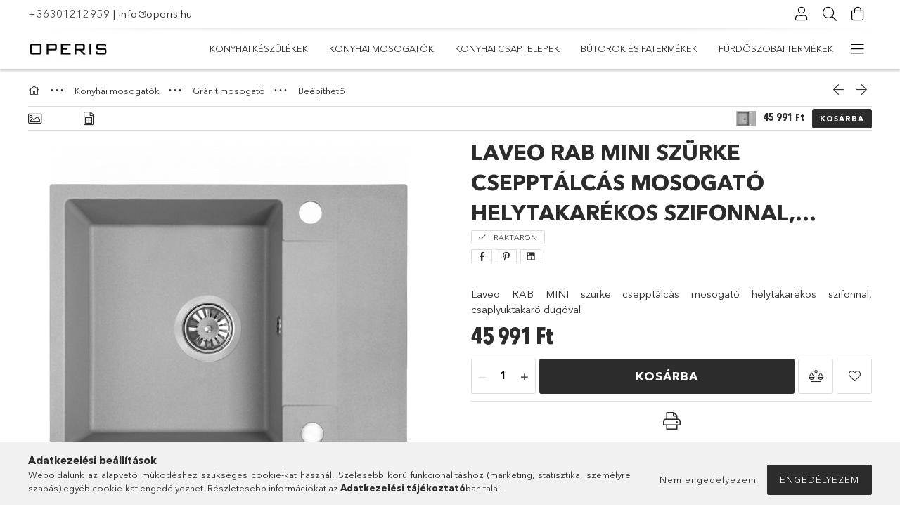

--- FILE ---
content_type: text/html; charset=UTF-8
request_url: https://www.konyha.design/Laveo-RAB-MINI-csepptalcas-mosogato-szurke-SBF-513
body_size: 25647
content:
<!DOCTYPE html>
<html lang="hu">
<head>
    <meta charset="utf-8">
<meta name="description" content="Laveo RAB MINI szürke csepptálcás mosogató helytakarékos szifonnal, csaplyuktakaró dugóval, Laveo RAB MINI szürke csepptálcás mosogató helytakarékos szifonnal, ">
<meta name="robots" content="index, follow">
<meta http-equiv="X-UA-Compatible" content="IE=Edge">
<meta property="og:site_name" content="www.konyha.design" />
<meta property="og:title" content="Laveo RAB MINI szürke csepptálcás mosogató helytakarékos szi">
<meta property="og:description" content="Laveo RAB MINI szürke csepptálcás mosogató helytakarékos szifonnal, csaplyuktakaró dugóval, Laveo RAB MINI szürke csepptálcás mosogató helytakarékos szifonnal, ">
<meta property="og:type" content="product">
<meta property="og:url" content="https://www.konyha.design/Laveo-RAB-MINI-csepptalcas-mosogato-szurke-SBF-513">
<meta property="og:image" content="https://www.konyha.design/img/90139/SRF_513Y/SRF_513Y.jpg">
<meta name="google-site-verification" content="mosogato">
<meta name="theme-color" content="#828C8C">
<meta name="msapplication-TileColor" content="#828C8C">
<meta name="mobile-web-app-capable" content="yes">
<meta name="apple-mobile-web-app-capable" content="yes">
<meta name="MobileOptimized" content="320">
<meta name="HandheldFriendly" content="true">

<title>Laveo RAB MINI szürke csepptálcás mosogató helytakarékos szi</title>


<script>
var service_type="shop";
var shop_url_main="https://www.konyha.design";
var actual_lang="hu";
var money_len="0";
var money_thousend=" ";
var money_dec=",";
var shop_id=90139;
var unas_design_url="https:"+"/"+"/"+"www.konyha.design"+"/"+"!common_design"+"/"+"base"+"/"+"001807"+"/";
var unas_design_code='001807';
var unas_base_design_code='1800';
var unas_design_ver=4;
var unas_design_subver=5;
var unas_shop_url='https://www.konyha.design';
var responsive="yes";
var price_nullcut_disable=1;
var config_plus=new Array();
config_plus['product_tooltip']=1;
config_plus['cart_redirect']=1;
config_plus['money_type']='Ft';
config_plus['money_type_display']='Ft';
var lang_text=new Array();

var UNAS = UNAS || {};
UNAS.shop={"base_url":'https://www.konyha.design',"domain":'www.konyha.design',"username":'konyhaplatform.unas.hu',"id":90139,"lang":'hu',"currency_type":'Ft',"currency_code":'HUF',"currency_rate":'1',"currency_length":0,"base_currency_length":0,"canonical_url":'https://www.konyha.design/Laveo-RAB-MINI-csepptalcas-mosogato-szurke-SBF-513'};
UNAS.design={"code":'001807',"page":'product_details'};
UNAS.api_auth="d270be647af9d75e4c8c71d8f9253e37";
UNAS.customer={"email":'',"id":0,"group_id":0,"without_registration":0};
UNAS.shop["category_id"]="355271";
UNAS.shop["sku"]="SRF_513Y";
UNAS.shop["product_id"]="880673196";
UNAS.shop["only_private_customer_can_purchase"] = false;
 

UNAS.text = {
    "button_overlay_close": `Bezár`,
    "popup_window": `Felugró ablak`,
    "list": `lista`,
    "updating_in_progress": `frissítés folyamatban`,
    "updated": `frissítve`,
    "is_opened": `megnyitva`,
    "is_closed": `bezárva`,
    "deleted": `törölve`,
    "consent_granted": `hozzájárulás megadva`,
    "consent_rejected": `hozzájárulás elutasítva`,
    "field_is_incorrect": `mező hibás`,
    "error_title": `Hiba!`,
    "product_variants": `termék változatok`,
    "product_added_to_cart": `A termék a kosárba került`,
    "product_added_to_cart_with_qty_problem": `A termékből csak [qty_added_to_cart] [qty_unit] került kosárba`,
    "product_removed_from_cart": `A termék törölve a kosárból`,
    "reg_title_name": `Név`,
    "reg_title_company_name": `Cégnév`,
    "number_of_items_in_cart": `Kosárban lévő tételek száma`,
    "cart_is_empty": `A kosár üres`,
    "cart_updated": `A kosár frissült`,
    "mandatory": `Kötelező!`
};


UNAS.text["delete_from_compare"]= `Törlés összehasonlításból`;
UNAS.text["comparison"]= `Összehasonlítás`;

UNAS.text["delete_from_favourites"]= `Törlés a kedvencek közül`;
UNAS.text["add_to_favourites"]= `Kedvencekhez`;








window.lazySizesConfig=window.lazySizesConfig || {};
window.lazySizesConfig.loadMode=1;
window.lazySizesConfig.loadHidden=false;

window.dataLayer = window.dataLayer || [];
function gtag(){dataLayer.push(arguments)};
gtag('js', new Date());
</script>

<script src="https://www.konyha.design/!common_packages/jquery/jquery-3.2.1.js?mod_time=1759314984"></script>
<script src="https://www.konyha.design/!common_packages/jquery/plugins/migrate/migrate.js?mod_time=1759314984"></script>
<script src="https://www.konyha.design/!common_packages/jquery/plugins/tippy/popper-2.4.4.min.js?mod_time=1759314984"></script>
<script src="https://www.konyha.design/!common_packages/jquery/plugins/tippy/tippy-bundle.umd.min.js?mod_time=1759314984"></script>
<script src="https://www.konyha.design/!common_packages/jquery/plugins/autocomplete/autocomplete.js?mod_time=1759314984"></script>
<script src="https://www.konyha.design/!common_packages/jquery/plugins/tools/overlay/overlay.js?mod_time=1759314984"></script>
<script src="https://www.konyha.design/!common_packages/jquery/plugins/tools/toolbox/toolbox.expose.js?mod_time=1759314984"></script>
<script src="https://www.konyha.design/!common_packages/jquery/plugins/lazysizes/lazysizes.min.js?mod_time=1759314984"></script>
<script src="https://www.konyha.design/!common_packages/jquery/plugins/lazysizes/plugins/bgset/ls.bgset.min.js?mod_time=1759314984"></script>
<script src="https://www.konyha.design/!common_packages/jquery/own/shop_common/exploded/common.js?mod_time=1769410771"></script>
<script src="https://www.konyha.design/!common_packages/jquery/own/shop_common/exploded/common_overlay.js?mod_time=1759314984"></script>
<script src="https://www.konyha.design/!common_packages/jquery/own/shop_common/exploded/common_shop_popup.js?mod_time=1759314984"></script>
<script src="https://www.konyha.design/!common_packages/jquery/own/shop_common/exploded/page_product_details.js?mod_time=1759314984"></script>
<script src="https://www.konyha.design/!common_packages/jquery/own/shop_common/exploded/function_favourites.js?mod_time=1759314984"></script>
<script src="https://www.konyha.design/!common_packages/jquery/own/shop_common/exploded/function_compare.js?mod_time=1759314984"></script>
<script src="https://www.konyha.design/!common_packages/jquery/own/shop_common/exploded/function_product_print.js?mod_time=1759314984"></script>
<script src="https://www.konyha.design/!common_packages/jquery/plugins/hoverintent/hoverintent.js?mod_time=1759314984"></script>
<script src="https://www.konyha.design/!common_packages/jquery/own/shop_tooltip/shop_tooltip.js?mod_time=1759314984"></script>
<script src="https://www.konyha.design/!common_packages/jquery/plugins/responsive_menu/responsive_menu-unas.js?mod_time=1759314984"></script>
<script src="https://www.konyha.design/!common_packages/jquery/plugins/slick/slick.min.js?mod_time=1759314984"></script>
<script src="https://www.konyha.design/!common_design/base/001800/main.js?mod_time=1759314986"></script>
<script src="https://www.konyha.design/!common_packages/jquery/plugins/photoswipe/photoswipe.min.js?mod_time=1759314984"></script>
<script src="https://www.konyha.design/!common_packages/jquery/plugins/photoswipe/photoswipe-ui-default.min.js?mod_time=1759314984"></script>

<link href="https://www.konyha.design/temp/shop_90139_f927c1228512cd446b547d1e365f91fa.css?mod_time=1769864253" rel="stylesheet" type="text/css">

<link href="https://www.konyha.design/Laveo-RAB-MINI-csepptalcas-mosogato-szurke-SBF-513" rel="canonical">
    <link id="favicon-32x32" rel="icon" type="image/png" href="https://www.konyha.design/!common_design/own/image/favicon_32x32.png" sizes="32x32">
    <link id="favicon-192x192" rel="icon" type="image/png" href="https://www.konyha.design/!common_design/own/image/favicon_192x192.png" sizes="192x192">
            <link rel="apple-touch-icon" href="https://www.konyha.design/!common_design/own/image/favicon_32x32.png" sizes="32x32">
        <link rel="apple-touch-icon" href="https://www.konyha.design/!common_design/own/image/favicon_192x192.png" sizes="192x192">
        <script>
        var google_consent=1;
    
        gtag('consent', 'default', {
           'ad_storage': 'denied',
           'ad_user_data': 'denied',
           'ad_personalization': 'denied',
           'analytics_storage': 'denied',
           'functionality_storage': 'denied',
           'personalization_storage': 'denied',
           'security_storage': 'granted'
        });

    
        gtag('consent', 'update', {
           'ad_storage': 'denied',
           'ad_user_data': 'denied',
           'ad_personalization': 'denied',
           'analytics_storage': 'denied',
           'functionality_storage': 'denied',
           'personalization_storage': 'denied',
           'security_storage': 'granted'
        });

        </script>
    
    <script>
    var facebook_pixel=1;
    /* <![CDATA[ */
        !function(f,b,e,v,n,t,s){if(f.fbq)return;n=f.fbq=function(){n.callMethod?
            n.callMethod.apply(n,arguments):n.queue.push(arguments)};if(!f._fbq)f._fbq=n;
            n.push=n;n.loaded=!0;n.version='2.0';n.queue=[];t=b.createElement(e);t.async=!0;
            t.src=v;s=b.getElementsByTagName(e)[0];s.parentNode.insertBefore(t,s)}(window,
                document,'script','//connect.facebook.net/en_US/fbevents.js');

        fbq('init', 'Operis');
                fbq('track', 'PageView', {}, {eventID:'PageView.aX6Ym3AWG3koFGkHoFtSyQAAPEw'});
        
        fbq('track', 'ViewContent', {
            content_name: 'Laveo RAB MINI szürke csepptálcás mosogató helytakarékos szifonnal, csaplyuktakaró dugóval',
            content_category: 'Konyhai mosogatók > Gránit mosogató > Beépíthető',
            content_ids: ['SRF_513Y'],
            contents: [{'id': 'SRF_513Y', 'quantity': '1'}],
            content_type: 'product',
            value: 45991,
            currency: 'HUF'
        }, {eventID:'ViewContent.aX6Ym3AWG3koFGkHoFtSyQAAPEw'});

        
        $(document).ready(function() {
            $(document).on("addToCart", function(event, product_array){
                facebook_event('AddToCart',{
					content_name: product_array.name,
					content_category: product_array.category,
					content_ids: [product_array.sku],
					contents: [{'id': product_array.sku, 'quantity': product_array.qty}],
					content_type: 'product',
					value: product_array.price,
					currency: 'HUF'
				}, {eventID:'AddToCart.' + product_array.event_id});
            });

            $(document).on("addToFavourites", function(event, product_array){
                facebook_event('AddToWishlist', {
                    content_ids: [product_array.sku],
                    content_type: 'product'
                }, {eventID:'AddToFavourites.' + product_array.event_id});
            });
        });

    /* ]]> */
    </script>
<script>
(function(i,s,o,g,r,a,m){i['BarionAnalyticsObject']=r;i[r]=i[r]||function(){
    (i[r].q=i[r].q||[]).push(arguments)},i[r].l=1*new Date();a=s.createElement(o),
    m=s.getElementsByTagName(o)[0];a.async=1;a.src=g;m.parentNode.insertBefore(a,m)
})(window, document, 'script', 'https://pixel.barion.com/bp.js', 'bp');
                    
bp('init', 'addBarionPixelId', 'BP-3Q4yWrSFaF-3A');
</script>
<noscript><img height='1' width='1' style='display:none' alt='' src='https://pixel.barion.com/a.gif?__ba_pixel_id=BP-3Q4yWrSFaF-3A&ev=contentView&noscript=1'/></noscript>
<script>
$(document).ready(function () {
     UNAS.onGrantConsent(function(){
         bp('consent', 'grantConsent');
     });
     
     UNAS.onRejectConsent(function(){
         bp('consent', 'rejectConsent');
     });

     var contentViewProperties = {
         'currency': 'HUF',
         'quantity': 1,
         'unit': 'db',
         'unitPrice': 45991,
         'category': 'Konyhai mosogatók|Gránit mosogató|Beépíthető',
         'imageUrl': 'https://www.konyha.design/img/90139/SRF_513Y/510x510,r/SRF_513Y.jpg?time=1717878727',
         'name': 'Laveo RAB MINI szürke csepptálcás mosogató helytakarékos szifonnal, csaplyuktakaró dugóval',
         'contentType': 'Product',
         'id': 'SRF_513Y',
     }
     bp('track', 'contentView', contentViewProperties);

     UNAS.onChangeVariant(function(event,params){
         var variant = '';
         if (typeof params.variant_list1!=='undefined') variant+=params.variant_list1;
         if (typeof params.variant_list2!=='undefined') variant+='|'+params.variant_list2;
         if (typeof params.variant_list3!=='undefined') variant+='|'+params.variant_list3;
         var customizeProductProperties = {
            'contentType': 'Product',
            'currency': 'HUF',
            'id': params.sku,
            'name': 'Laveo RAB MINI szürke csepptálcás mosogató helytakarékos szifonnal, csaplyuktakaró dugóval',
            'unit': 'db',
            'unitPrice': 45991,
            'variant': variant,
            'list': 'ProductPage'
        }
        bp('track', 'customizeProduct', customizeProductProperties);
     });

     UNAS.onAddToCart(function(event,params){
         var variant = '';
         if (typeof params.variant_list1!=='undefined') variant+=params.variant_list1;
         if (typeof params.variant_list2!=='undefined') variant+='|'+params.variant_list2;
         if (typeof params.variant_list3!=='undefined') variant+='|'+params.variant_list3;
         var addToCartProperties = {
             'contentType': 'Product',
             'currency': 'HUF',
             'id': params.sku,
             'name': params.name,
             'quantity': parseFloat(params.qty_add),
             'totalItemPrice': params.qty*params.price,
             'unit': params.unit,
             'unitPrice': parseFloat(params.price),
             'category': params.category,
             'variant': variant
         };
         bp('track', 'addToCart', addToCartProperties);
     });

     UNAS.onClickProduct(function(event,params){
         UNAS.getProduct(function(result) {
             if (result.name!=undefined) {
                 var clickProductProperties  = {
                     'contentType': 'Product',
                     'currency': 'HUF',
                     'id': params.sku,
                     'name': result.name,
                     'unit': result.unit,
                     'unitPrice': parseFloat(result.unit_price),
                     'quantity': 1
                 }
                 bp('track', 'clickProduct', clickProductProperties );
             }
         },params);
     });

UNAS.onRemoveFromCart(function(event,params){
     bp('track', 'removeFromCart', {
         'contentType': 'Product',
         'currency': 'HUF',
         'id': params.sku,
         'name': params.name,
         'quantity': params.qty,
         'totalItemPrice': params.price * params.qty,
         'unit': params.unit,
         'unitPrice': parseFloat(params.price),
         'list': 'BasketPage'
     });
});

});
</script>
    <meta content="width=device-width, initial-scale=1.0" name="viewport">
	<link rel="preload" href="https://www.konyha.design/!common_design/own/fonts/1800/customicons/custom-icons.woff2" as="font" type="font/woff2" crossorigin>
	<link rel="preload" href="https://www.konyha.design/!common_design/own/fonts/1800/customicons/custom-icons.woff" as="font" type="font/woff" crossorigin>
	<link rel="preload" href="https://www.konyha.design/!common_design/own/fonts/avenirnext/AvenirNextCyr-Bold.woff2" as="font" type="font/woff2" crossorigin>
	<link rel="preload" href="https://www.konyha.design/!common_design/own/fonts/avenirnext/AvenirNextCyr-Regular.woff2" as="font" type="font/woff2" crossorigin>
	<link rel="preload" href="https://www.konyha.design/!common_design/own/fonts/avenirnext/AvenirNextLTPro-BoldCn.woff2" as="font" type="font/woff2" crossorigin>
	<link rel="preload" href="https://www.konyha.design/!common_design/own/fonts/avenirnext/AvenirNextLTPro-Cn.woff2" as="font" type="font/woff2" crossorigin>

    
    

    
    
    
    
    
    
    
    
    
    
    
    
    
    
    
    
</head>

<body class='design_ver4 design_subver1 design_subver2 design_subver3 design_subver4 design_subver5' id="ud_shop_artdet">
    <div id="fb-root"></div>
    <script>
        window.fbAsyncInit = function() {
            FB.init({
                xfbml            : true,
                version          : 'v22.0'
            });
        };
    </script>
    <script async defer crossorigin="anonymous" src="https://connect.facebook.net/hu_HU/sdk.js"></script>
    <div id="image_to_cart" style="display:none; position:absolute; z-index:100000;"></div>
<div class="overlay_common overlay_warning" id="overlay_cart_add"></div>
<script>$(document).ready(function(){ overlay_init("cart_add",{"onBeforeLoad":false}); });</script>
<div id="overlay_login_outer"></div>	
	<script>
	$(document).ready(function(){
	    var login_redir_init="";

		$("#overlay_login_outer").overlay({
			onBeforeLoad: function() {
                var login_redir_temp=login_redir_init;
                if (login_redir_act!="") {
                    login_redir_temp=login_redir_act;
                    login_redir_act="";
                }

									$.ajax({
						type: "GET",
						async: true,
						url: "https://www.konyha.design/shop_ajax/ajax_popup_login.php",
						data: {
							shop_id:"90139",
							lang_master:"hu",
                            login_redir:login_redir_temp,
							explicit:"ok",
							get_ajax:"1"
						},
						success: function(data){
							$("#overlay_login_outer").html(data);
							if (unas_design_ver >= 5) $("#overlay_login_outer").modal('show');
							$('#overlay_login1 input[name=shop_pass_login]').keypress(function(e) {
								var code = e.keyCode ? e.keyCode : e.which;
								if(code.toString() == 13) {		
									document.form_login_overlay.submit();		
								}	
							});	
						}
					});
								},
			top: 50,
			mask: {
	color: "#000000",
	loadSpeed: 200,
	maskId: "exposeMaskOverlay",
	opacity: 0.7
},
			closeOnClick: (config_plus['overlay_close_on_click_forced'] === 1),
			onClose: function(event, overlayIndex) {
				$("#login_redir").val("");
			},
			load: false
		});
		
			});
	function overlay_login() {
		$(document).ready(function(){
			$("#overlay_login_outer").overlay().load();
		});
	}
	function overlay_login_remind() {
        if (unas_design_ver >= 5) {
            $("#overlay_remind").overlay().load();
        } else {
            $(document).ready(function () {
                $("#overlay_login_outer").overlay().close();
                setTimeout('$("#overlay_remind").overlay().load();', 250);
            });
        }
	}

    var login_redir_act="";
    function overlay_login_redir(redir) {
        login_redir_act=redir;
        $("#overlay_login_outer").overlay().load();
    }
	</script>  
	<div class="overlay_common overlay_info" id="overlay_remind"></div>
<script>$(document).ready(function(){ overlay_init("remind",[]); });</script>

	<script>
    	function overlay_login_error_remind() {
		$(document).ready(function(){
			load_login=0;
			$("#overlay_error").overlay().close();
			setTimeout('$("#overlay_remind").overlay().load();', 250);	
		});
	}
	</script>  
	<div class="overlay_common overlay_info" id="overlay_newsletter"></div>
<script>$(document).ready(function(){ overlay_init("newsletter",[]); });</script>

<script>
function overlay_newsletter() {
    $(document).ready(function(){
        $("#overlay_newsletter").overlay().load();
    });
}
</script>
<div class="overlay_common overlay_error" id="overlay_script"></div>
<script>$(document).ready(function(){ overlay_init("script",[]); });</script>
    <script>
    $(document).ready(function() {
        $.ajax({
            type: "GET",
            url: "https://www.konyha.design/shop_ajax/ajax_stat.php",
            data: {master_shop_id:"90139",get_ajax:"1"}
        });
    });
    </script>
    

<div id="container" class="page_shop_artdet_SRF_513Y w-100 overflow-hidden layout--product-details">

    <header class="header bg-white js-header">
        <div class="container">
            <div class="header__inner d-flex d-lg-block align-items-center flex-wrap">
                <div class="header-top-mobile d-lg-none w-100 position-relative">
                    


    <div class="js-element header_banner py-2 text-center font-s" data-element-name="header_banner">
                    <p><a href='tel:+36301212959'>+36301212959</a> | <a href='mailto:info@operis.hu'>info@operis.hu</a></p>
            </div>

                </div>
                <div class="header-top order-2 order-lg-0 ml-auto ml-lg-0 py-2 py-lg-0">
                    <div class="header-top__inner d-flex align-items-center position-relative">
                        <div class="header-top__left-side order-1 d-none d-lg-block">
                            


    <div class="js-element header_banner " data-element-name="header_banner">
                    <p><a href='tel:+36301212959'>+36301212959</a> | <a href='mailto:info@operis.hu'>info@operis.hu</a></p>
            </div>

                        </div>
                        <div class="header-top__right-side d-flex order-2 position-relative ml-auto">
                            <div class="cat-box--mobile js-dropdown-container">
                                <button class="cat-box__btn cat-box__btn--mobile js-dropdown--btn dropdown--btn d-lg-none" aria-label="Kategóriák">
                                    <span class="cat-box__btn-icon icon--hamburger"></span>
                                </button>
                                <div class="dropdown--content dropdown--content-r js-dropdown--content p-0">
                                    <div class="cat-box--mobile d-block h-100">
                                        <div id="responsive_cat_menu"><div id="responsive_cat_menu_content"><script>var responsive_menu='$(\'#responsive_cat_menu ul\').responsive_menu({ajax_type: "GET",ajax_param_str: "cat_key|aktcat",ajax_url: "https://www.konyha.design/shop_ajax/ajax_box_cat.php",ajax_data: "master_shop_id=90139&lang_master=hu&get_ajax=1&type=responsive_call&box_var_name=shop_cat&box_var_already=no&box_var_responsive=yes&box_var_section=content&box_var_highlight=yes&box_var_type=normal&box_var_multilevel_id=responsive_cat_menu",menu_id: "responsive_cat_menu"});'; </script><div class="responsive_menu"><div class="responsive_menu_nav"><div class="responsive_menu_navtop"><div class="responsive_menu_back "></div><div class="responsive_menu_title ">&nbsp;</div><div class="responsive_menu_close "></div></div><div class="responsive_menu_navbottom"></div></div><div class="responsive_menu_content"><ul style="display:none;"><li><div class="next_level_arrow"></div><span class="ajax_param">961408|355271</span><a href="https://www.konyha.design/sct/961408/Konyhai-keszulekek" class="text_small has_child resp_clickable" onclick="return false;">Konyhai készülékek <span class='box_cat_num'>[720]</span></a></li><li class="active_menu"><div class="next_level_arrow"></div><span class="ajax_param">917570|355271</span><a href="https://www.konyha.design/sct/917570/Konyhai-mosogatok" class="text_small has_child resp_clickable" onclick="return false;">Konyhai mosogatók <span class='box_cat_num'>[410]</span></a></li><li><div class="next_level_arrow"></div><span class="ajax_param">622313|355271</span><a href="https://www.konyha.design/sct/622313/Konyhai-csaptelepek" class="text_small has_child resp_clickable" onclick="return false;">Konyhai csaptelepek <span class='box_cat_num'>[149]</span></a></li><li><div class="next_level_arrow"></div><span class="ajax_param">154332|355271</span><a href="https://www.konyha.design/Butorok-es-fatermekek" class="text_small has_child resp_clickable" onclick="return false;">Bútorok és fatermékek <span class='box_cat_num'>[8]</span></a></li><li><div class="next_level_arrow"></div><span class="ajax_param">404941|355271</span><a href="https://www.konyha.design/Furdoszobai-termekek" class="text_small has_child resp_clickable" onclick="return false;">Fürdőszobai termékek <span class='box_cat_num'>[293]</span></a></li><li><div class="next_level_arrow"></div><span class="ajax_param">720193|355271</span><a href="https://www.konyha.design/sct/720193/Konyhai-tarolo-rendszerek" class="text_small has_child resp_clickable" onclick="return false;">Konyhai tároló rendszerek <span class='box_cat_num'>[0]</span></a></li><li class="responsive_menu_item_page"><span class="ajax_param">9999999406610|0</span><a href="https://www.konyha.design/" class="text_small responsive_menu_page resp_clickable" onclick="return false;" target="_top">Főoldal</a></li><li class="responsive_menu_item_page"><span class="ajax_param">9999999210587|0</span><a href="https://www.konyha.design/spg/210587/termekek" class="text_small responsive_menu_page resp_clickable" onclick="return false;" target="_top">termékek</a></li><li class="responsive_menu_item_page"><span class="ajax_param">9999999930300|0</span><a href="https://www.konyha.design/blog" class="text_small responsive_menu_page resp_clickable" onclick="return false;" target="_top">Blog</a></li><li class="responsive_menu_item_page"><span class="ajax_param">9999999853642|0</span><a href="https://www.konyha.design/spg/853642/connestic" class="text_small responsive_menu_page resp_clickable" onclick="return false;" target="_top">connestic</a></li></ul></div></div></div></div>
                                    </div>
                                </div>
                            </div>
                            <div class="lang-and-cur-col js-lang-and-cur js-dropdown-container">
                                <button class="lang-and-cur__btn js-dropdown--btn dropdown--btn" aria-label="Nyelv váltás Pénznem váltás">
                                    <span class="lang-and-cur__btn-icon icon--globe"></span>
                                </button>
                                <div class="lang-and-cur__dropdown dropdown--content dropdown--content-r js-dropdown--content">
                                    <div class="lang-and-cur__btn-close d-lg-none dropdown--btn-close js-dropdown--btn-close"></div>
                                    <div class="lang">
                                        <div class="lang__content"></div>
                                    </div>
                                    <div class="line-separator mt-2 d-none"></div>
                                    <div class="currency">
                                        <div class="currency__content"></div>
                                    </div>
                                </div>
                            </div>
                                <div class="profile-col js-dropdown-container">
        <button class="profile__btn js-profile-btn js-dropdown--btn dropdown--btn" id="profile__btn" data-orders="https://www.konyha.design/shop_order_track.php" aria-label="Belépés">
            <span class="profile__btn-icon icon--head"></span>
        </button>
                    <div class="profile__dropdown dropdown--content dropdown--content-r js-dropdown--content d-xl-block">
                <div class="profile__btn-close icon--close btn btn--square btn-link d-lg-none dropdown--btn-close js-dropdown--btn-close"></div>
                <div class="login-box__loggedout-container">
                    <form name="form_login" action="https://www.konyha.design/shop_logincheck.php" method="post"><input name="file_back" type="hidden" value="/Laveo-RAB-MINI-csepptalcas-mosogato-szurke-SBF-513"><input type="hidden" name="login_redir" value="" id="login_redir">
                        <div class="login-box__form-inner">
                            <div class="login-box__input-field form-label-group">
                                <input name="shop_user_login" id="shop_user_login" aria-label="Email" placeholder='Email' type="email" autocomplete="email"                                       maxlength="100" class="form-control mb-1" spellcheck="false" autocapitalize="off" required
                                >
                                <label for="shop_user_login">Email</label>
                            </div>
                            <div class="login-box__input-field form-label-group">
                                <input name="shop_pass_login" id="shop_pass_login" aria-label="Jelszó" placeholder="Jelszó"
                                       type="password" maxlength="100" class="form-control mb-1"
                                       spellcheck="false" autocomplete="current-password" autocapitalize="off" required
                                >
                                <label for="shop_pass_login">Jelszó</label>
                            </div>
                            <button class="btn btn-primary btn-block">Belép</button>
                        </div>
                        <div class="btn-wrap">
                            <button type="button" class="login-box__remind-btn btn btn-link px-0 py-1 text-primary" onclick="overlay_login_remind()">Elfelejtettem a jelszavamat</button>
                        </div>
                    </form>

                    <div class="line-separator"></div>

                    <div class="login-box__other-buttons">
                        <div class="btn-wrap">
                            <a class="login-box__reg-btn btn btn-link py-2 pl-4" href="https://www.konyha.design/shop_reg.php?no_reg=0">Regisztráció partnereknek</a>
                        </div>
                                                                        <div class="google-login-wrap position-relative">
                            <div class="google-login-btn btn btn-link text-left py-2 pl-4 position-absolute w-100">Google</div>
                            <iframe class="google_login btn btn-link btn-block mr-2 position-absolute" src="https://cluster3.unas.hu/shop_google_login.php?url=https%3A%2F%2Fwww.konyha.design&text=Bel%C3%A9p%C3%A9s+Google+fi%C3%B3kkal&type=&align=center&design=%2Fbase%2F001807%2F" title="Google"></iframe>
                        </div>
                                            </div>
                </div>
            </div>
            </div>

                            <div class="search-col js-dropdown-container browser-is-chrome">
    <button class="search__btn js-search-btn js-dropdown--btn dropdown--btn" id="search__btn" aria-label="Keresés">
        <span class="search__btn-icon icon--search"></span>
    </button>
    <div class="search__dropdown dropdown--content js-dropdown--content dropdown--content-r d-xl-block">
        <div class="search__btn-close icon--close btn btn--square btn-link d-lg-none dropdown--btn-close js-dropdown--btn-close"></div>
        <div id="box_search_content" class="position-relative">
            <form name="form_include_search" id="form_include_search" action="https://www.konyha.design/shop_search.php" method="get">
            <div class="input-group form-label-group mb-0">
                <input data-stay-visible-breakpoint="992" name="search" id="box_search_input" value="" pattern=".{3,100}"
                       placeholder="Keresés" title="Hosszabb kereső kifejezést írjon be!" type="text" maxlength="100" class="ac_input form-control js-search-input"
                       autocomplete="off" required                >
                <label for="box_search_input">Keresés</label>
                <div class="search-box__search-btn-outer input-group-append" title="Keresés">
                    <button class='search-btn btn btn-primary rounded border-primary text-center icon--search' aria-label="Keresés"></button>
                </div>
                <div class="search__loading">
                    <div class="loading-spinner--small"></div>
                </div>
            </div>
            <div class="search-box__mask"></div>
            </form>
            <div class="ac_results"></div>
        </div>
    </div>
</div>

                                                        <div class="cart-box-col flex-y-center">
                                <div class='cart-box flex-y-center js-dropdown-container'>
                                    <button class="cart-box__btn js-dropdown--btn dropdown--btn" aria-label="Kosár megtekintése">
                                        <span class="cart-box__btn-icon icon--cart">
                                                         <div id='box_cart_content' class='cart-box'>                    </div>    
                                        </span>
                                    </button>

                                    <div class="dropdown--content dropdown--content-r js-dropdown--content cart-box__dropdown js-cart-box__dropdown bg-white drop-shadow p-lg-4">
                                        <div class="cart-box__btn-close d-lg-none dropdown--btn-close js-dropdown--btn-close"></div>
                                        <div id="box_cart_content2" class="h-100">
                                            <div class="loading-spinner-wrapper text-center">
                                                <div class="loading-spinner--small" style="width:30px;height:30px;vertical-align:middle;"></div>
                                            </div>
                                            <script>
                                                $(document).ready(function(){
                                                    $('.cart-box__btn').click(function(){
                                                        let $this_btn = $(this);
                                                        const $box_cart_2 = $("#box_cart_content2");

                                                        if (!$this_btn.hasClass('ajax-loading') && !$this_btn.hasClass('is-loaded')) {
                                                            $.ajax({
                                                                type: "GET",
                                                                async: true,
                                                                url: "https://www.konyha.design/shop_ajax/ajax_box_cart.php?get_ajax=1&lang_master=hu&cart_num=2",
                                                                beforeSend:function(){
                                                                    $this_btn.addClass('ajax-loading');
                                                                    $box_cart_2.addClass('ajax-loading');
                                                                },
                                                                success: function (data) {
                                                                    $box_cart_2.html(data).removeClass('ajax-loading').addClass("is-loaded");
                                                                    $this_btn.removeClass('ajax-loading').addClass("is-loaded is-active");
                                                                }
                                                            });
                                                        }
                                                    });
                                                });
                                            </script>
                                            
                                        </div>
                                        <div class="loading-spinner"></div>
                                    </div>
                                </div>
                            </div>
                                                    </div>
                    </div>
                </div>
                <div class="header-bottom py-2 position-relative">
                    <div class="d-flex no-gutters align-items-center position-relative">
                        <div class="col-auto header-bottom__left-side">
                            



<div id="header_logo_img" class="js-element logo" data-element-name="header_logo">
                        <a href="https://www.konyha.design/">            <picture>
                                <source width="86" height="18" media="(max-width: 575.98px)"
                         srcset="https://www.konyha.design/!common_design/custom/konyhaplatform.unas.hu/element/layout_hu_header_logo-200x50_1_small.jpg?time=1625752620 1x, https://www.konyha.design/!common_design/custom/konyhaplatform.unas.hu/element/layout_hu_header_logo-200x50_1_small_retina.jpg?time=1625752620 2x"
                >
                                                <source width="115" height="24" media="(max-width: 767.98px)"
                         srcset="https://www.konyha.design/!common_design/custom/konyhaplatform.unas.hu/element/layout_hu_header_logo-200x50_1_default.jpg?time=1625752620 1x, https://www.konyha.design/!common_design/custom/konyhaplatform.unas.hu/element/layout_hu_header_logo-200x50_1_default_retina.jpg?time=1625752620 2x"
                >
                                                <source width="115" height="24" media="(max-width: 991.98px)"
                        srcset="https://www.konyha.design/!common_design/custom/konyhaplatform.unas.hu/element/layout_hu_header_logo-200x50_1_default.jpg?time=1625752620 1x, https://www.konyha.design/!common_design/custom/konyhaplatform.unas.hu/element/layout_hu_header_logo-200x50_1_default_retina.jpg?time=1625752620 2x"
                >
                                <source media="(min-width: 992px)"
                        srcset="https://www.konyha.design/!common_design/custom/konyhaplatform.unas.hu/element/layout_hu_header_logo-200x50_1_default.jpg?time=1625752620 1x, https://www.konyha.design/!common_design/custom/konyhaplatform.unas.hu/element/layout_hu_header_logo-200x50_1_default_retina.jpg?time=1625752620 2x">
                <img width="115" height="24" class="element__img" src="https://www.konyha.design/!common_design/custom/konyhaplatform.unas.hu/element/layout_hu_header_logo-200x50_1_default.jpg?time=1625752620"
                     srcset="https://www.konyha.design/!common_design/custom/konyhaplatform.unas.hu/element/layout_hu_header_logo-200x50_1_default.jpg?time=1625752620 1x, https://www.konyha.design/!common_design/custom/konyhaplatform.unas.hu/element/layout_hu_header_logo-200x50_1_default_retina.jpg?time=1625752620 2x"
                     alt="www.konyha.design"
                >
            </picture>
            </a>            </div>

                        </div>
                        <div class="col header-bottom__right-side">
                            <div class="header-menus--desktop d-flex align-items-center no-gutters">
                                <div class="col position-static">
                                    <ul class='header-menus d-flex justify-content-end'>
                                            <li class='cat-menu has-child js-cat-menu-961408' data-level="0" data-id="961408">
		<a class='cat-menu__name' href='https://www.konyha.design/sct/961408/Konyhai-keszulekek' >
			Konyhai készülékek
		</a>
                    <div class="cat-menu__dropdown ">
				<ul class="cat-menus-level-1 row gutters-5">
					



    <li class="cat-menu mb-5 js-cat-menu-938663" data-level="1" data-id="938663">
                    <div class="cat-menu__badges pb-1">
                                                    <div class="cat-menu__product-count badge badge--cat-qty px-2">
                        <span class="font-weight-bold">15</span>&nbsp;termék
                    </div>
                            </div>
                <a href="https://www.konyha.design/sct/938663/Konyhai-kiskeszulek" title="Konyhai kiskészülék" >
            <div class="cat-menu__img-wrapper mb-2">
                <div class="cat-menu__img-wrapper-inner position-relative">
                    <img class="cat-menu__img lazyload product-img" src="https://www.konyha.design/main_pic/space.gif"
                         data-src="https://www.konyha.design/img/90139/catpic_938663/185x132/938663.jpg?time=1631741407" data-srcset="https://www.konyha.design/img/90139/catpic_938663/370x264/938663.jpg?time=1631741407 2x" alt="Konyhai kiskészülék" title="Konyhai kiskészülék">
                    <div class="loading-spinner"></div>
                </div>
            </div>
        </a>
        <a class="cat-menu__name line-clamp--2-12" href="https://www.konyha.design/sct/938663/Konyhai-kiskeszulek" >
            Konyhai kiskészülék
        </a>
        


    <div class="cat-menu mt-3 font-s">
                    <a class="cat-menu__name js-cat-menu-529585" href="https://www.konyha.design/spl/529585/Automata-eszpresszo" data-level="2" data-id="529585" >Automata eszpresszó</a>
                    <a class="cat-menu__name js-cat-menu-536907" href="https://www.konyha.design/spl/536907/Robotgep" data-level="2" data-id="536907" >Robotgép</a>
                    <a class="cat-menu__name js-cat-menu-489733" href="https://www.konyha.design/spl/489733/Husdaralo" data-level="2" data-id="489733" >Húsdaráló</a>
                    <a class="cat-menu__name js-cat-menu-482244" href="https://www.konyha.design/spl/482244/Tejhabosito" data-level="2" data-id="482244" >Tejhabosító</a>
                    <a class="cat-menu__name js-cat-menu-174142" href="https://www.konyha.design/spl/174142/Botmixer" data-level="2" data-id="174142" >Botmixer</a>
                            <a class="cat-menu__more-btn btn-link d-block py-1 icon--a-arrow-right" href="https://www.konyha.design/sct/938663/Konyhai-kiskeszulek">Továbbiak</a>
            </div>
    </li>
    <li class="cat-menu mb-5 js-cat-menu-200320" data-level="1" data-id="200320">
                    <div class="cat-menu__badges pb-1">
                                                    <div class="cat-menu__product-count badge badge--cat-qty px-2">
                        <span class="font-weight-bold">391</span>&nbsp;termék
                    </div>
                            </div>
                <a href="https://www.konyha.design/sct/200320/Paraelszivo" title="Páraelszívó" >
            <div class="cat-menu__img-wrapper mb-2">
                <div class="cat-menu__img-wrapper-inner position-relative">
                    <img class="cat-menu__img lazyload product-img" src="https://www.konyha.design/main_pic/space.gif"
                         data-src="https://www.konyha.design/img/90139/catpic_200320/185x132/200320.jpg?time=1632166428" data-srcset="https://www.konyha.design/img/90139/catpic_200320/370x264/200320.jpg?time=1632166428 2x" alt="Páraelszívó" title="Páraelszívó">
                    <div class="loading-spinner"></div>
                </div>
            </div>
        </a>
        <a class="cat-menu__name line-clamp--2-12" href="https://www.konyha.design/sct/200320/Paraelszivo" >
            Páraelszívó
        </a>
        


    <div class="cat-menu mt-3 font-s">
                    <a class="cat-menu__name js-cat-menu-888196" href="https://www.konyha.design/spl/888196/Fali" data-level="2" data-id="888196" >Fali</a>
                    <a class="cat-menu__name js-cat-menu-667635" href="https://www.konyha.design/spl/667635/Sziget" data-level="2" data-id="667635" >Sziget</a>
                    <a class="cat-menu__name js-cat-menu-401193" href="https://www.konyha.design/spl/401193/Mennyezeti" data-level="2" data-id="401193" >Mennyezeti</a>
                    <a class="cat-menu__name js-cat-menu-627497" href="https://www.konyha.design/spl/627497/Beepitheto" data-level="2" data-id="627497" >Beépíthető</a>
                    <a class="cat-menu__name js-cat-menu-897519" href="https://www.konyha.design/spl/897519/Szenszurok" data-level="2" data-id="897519" >Szénszűrők</a>
                    </div>
    </li>
    <li class="cat-menu mb-5 js-cat-menu-882224" data-level="1" data-id="882224">
                    <div class="cat-menu__badges pb-1">
                                                    <div class="cat-menu__product-count badge badge--cat-qty px-2">
                        <span class="font-weight-bold">44</span>&nbsp;termék
                    </div>
                            </div>
                <a href="https://www.konyha.design/sct/882224/Fozolap" title="Főzőlap" >
            <div class="cat-menu__img-wrapper mb-2">
                <div class="cat-menu__img-wrapper-inner position-relative">
                    <img class="cat-menu__img lazyload product-img" src="https://www.konyha.design/main_pic/space.gif"
                         data-src="https://www.konyha.design/img/90139/catpic_882224/185x132/882224.jpg?time=1631742736" data-srcset="https://www.konyha.design/img/90139/catpic_882224/370x264/882224.jpg?time=1631742736 2x" alt="Főzőlap" title="Főzőlap">
                    <div class="loading-spinner"></div>
                </div>
            </div>
        </a>
        <a class="cat-menu__name line-clamp--2-12" href="https://www.konyha.design/sct/882224/Fozolap" >
            Főzőlap
        </a>
        


    <div class="cat-menu mt-3 font-s">
                    <a class="cat-menu__name js-cat-menu-882424" href="https://www.konyha.design/spl/882424/Indukcios-fozolap" data-level="2" data-id="882424" >Indukciós főzőlap</a>
                    <a class="cat-menu__name js-cat-menu-836827" href="https://www.konyha.design/spl/836827/Keramia-fozolap" data-level="2" data-id="836827" >Kerámia főzőlap</a>
                    <a class="cat-menu__name js-cat-menu-556377" href="https://www.konyha.design/spl/556377/Gaz-fozolap" data-level="2" data-id="556377" >Gáz főzőlap</a>
                    <a class="cat-menu__name js-cat-menu-840346" href="https://www.konyha.design/spl/840346/Kombinalt-fozolap" data-level="2" data-id="840346" >Kombinált főzőlap</a>
                    <a class="cat-menu__name js-cat-menu-786153" href="https://www.konyha.design/spl/786153/Tartozekok" data-level="2" data-id="786153" >Tartozékok</a>
                    </div>
    </li>
    <li class="cat-menu mb-5 js-cat-menu-451286" data-level="1" data-id="451286">
                    <div class="cat-menu__badges pb-1">
                                                    <div class="cat-menu__product-count badge badge--cat-qty px-2">
                        <span class="font-weight-bold">21</span>&nbsp;termék
                    </div>
                            </div>
                <a href="https://www.konyha.design/sct/451286/Beepitheto-suto" title="Beépíthető sütő" >
            <div class="cat-menu__img-wrapper mb-2">
                <div class="cat-menu__img-wrapper-inner position-relative">
                    <img class="cat-menu__img lazyload product-img" src="https://www.konyha.design/main_pic/space.gif"
                         data-src="https://www.konyha.design/img/90139/catpic_451286/185x132/451286.jpg?time=1632165894" data-srcset="https://www.konyha.design/img/90139/catpic_451286/370x264/451286.jpg?time=1632165894 2x" alt="Beépíthető sütő" title="Beépíthető sütő">
                    <div class="loading-spinner"></div>
                </div>
            </div>
        </a>
        <a class="cat-menu__name line-clamp--2-12" href="https://www.konyha.design/sct/451286/Beepitheto-suto" >
            Beépíthető sütő
        </a>
        


    <div class="cat-menu mt-3 font-s">
                    <a class="cat-menu__name js-cat-menu-912281" href="https://www.konyha.design/spl/912281/Standard-60-cm" data-level="2" data-id="912281" >Standard (60 cm)</a>
                    <a class="cat-menu__name js-cat-menu-936486" href="https://www.konyha.design/spl/936486/Kompakt-45-cm" data-level="2" data-id="936486" >Kompakt (45 cm)</a>
                    <a class="cat-menu__name js-cat-menu-899020" href="https://www.konyha.design/spl/899020/Tartozekok" data-level="2" data-id="899020" >Tartozékok</a>
                    </div>
    </li>
    <li class="cat-menu mb-5 js-cat-menu-453411" data-level="1" data-id="453411">
                    <div class="cat-menu__badges pb-1">
                                                    <div class="cat-menu__product-count badge badge--cat-qty px-2">
                        <span class="font-weight-bold">5</span>&nbsp;termék
                    </div>
                            </div>
                <a href="https://www.konyha.design/sct/453411/Beepitheto-mikrohullamu-suto" title="Beépíthető mikrohullámú sütő" >
            <div class="cat-menu__img-wrapper mb-2">
                <div class="cat-menu__img-wrapper-inner position-relative">
                    <img class="cat-menu__img lazyload product-img" src="https://www.konyha.design/main_pic/space.gif"
                         data-src="https://www.konyha.design/img/90139/catpic_453411/185x132/453411.jpg?time=1631820184" data-srcset="https://www.konyha.design/img/90139/catpic_453411/370x264/453411.jpg?time=1631820184 2x" alt="Beépíthető mikrohullámú sütő" title="Beépíthető mikrohullámú sütő">
                    <div class="loading-spinner"></div>
                </div>
            </div>
        </a>
        <a class="cat-menu__name line-clamp--2-12" href="https://www.konyha.design/sct/453411/Beepitheto-mikrohullamu-suto" >
            Beépíthető mikrohullámú sütő
        </a>
        


    <div class="cat-menu mt-3 font-s">
                    <a class="cat-menu__name js-cat-menu-217537" href="https://www.konyha.design/spl/217537/Kompakt-45-cm" data-level="2" data-id="217537" >Kompakt (45 cm)</a>
                    <a class="cat-menu__name js-cat-menu-839330" href="https://www.konyha.design/spl/839330/Kompakt-38-cm" data-level="2" data-id="839330" >Kompakt (38 cm)</a>
                    </div>
    </li>
    <li class="cat-menu mb-5 js-cat-menu-764445" data-level="1" data-id="764445">
                    <div class="cat-menu__badges pb-1">
                                                    <div class="cat-menu__product-count badge badge--cat-qty px-2">
                        <span class="font-weight-bold">10</span>&nbsp;termék
                    </div>
                            </div>
                <a href="https://www.konyha.design/sct/764445/Beepitheto-mosogatogep" title="Beépíthető mosogatógép" >
            <div class="cat-menu__img-wrapper mb-2">
                <div class="cat-menu__img-wrapper-inner position-relative">
                    <img class="cat-menu__img lazyload product-img" src="https://www.konyha.design/main_pic/space.gif"
                         data-src="https://www.konyha.design/img/90139/catpic_764445/185x132/764445.jpg?time=1631820278" data-srcset="https://www.konyha.design/img/90139/catpic_764445/370x264/764445.jpg?time=1631820278 2x" alt="Beépíthető mosogatógép" title="Beépíthető mosogatógép">
                    <div class="loading-spinner"></div>
                </div>
            </div>
        </a>
        <a class="cat-menu__name line-clamp--2-12" href="https://www.konyha.design/sct/764445/Beepitheto-mosogatogep" >
            Beépíthető mosogatógép
        </a>
        


    <div class="cat-menu mt-3 font-s">
                    <a class="cat-menu__name js-cat-menu-688741" href="https://www.konyha.design/spl/688741/Integralt-mosogatogep-60-cm-es" data-level="2" data-id="688741" >Integrált mosogatógép (60 cm-es)</a>
                    <a class="cat-menu__name js-cat-menu-471781" href="https://www.konyha.design/spl/471781/Integralt-mosogatogep-45-cm-es" data-level="2" data-id="471781" >Integrált mosogatógép (45 cm-es)</a>
                    <a class="cat-menu__name js-cat-menu-446042" href="https://www.konyha.design/spl/446042/Felintegralt-mosogatogep-60-cm-es" data-level="2" data-id="446042" >Félintegrált mosogatógép (60 cm-es)</a>
                    </div>
    </li>
    <li class="cat-menu mb-5 js-cat-menu-613302" data-level="1" data-id="613302">
                    <div class="cat-menu__badges pb-1">
                                                    <div class="cat-menu__product-count badge badge--cat-qty px-2">
                        <span class="font-weight-bold">23</span>&nbsp;termék
                    </div>
                            </div>
                <a href="https://www.konyha.design/sct/613302/Beepitheto-hutoszekreny" title="Beépíthető hűtőszekrény" >
            <div class="cat-menu__img-wrapper mb-2">
                <div class="cat-menu__img-wrapper-inner position-relative">
                    <img class="cat-menu__img lazyload product-img" src="https://www.konyha.design/main_pic/space.gif"
                         data-src="https://www.konyha.design/img/90139/catpic_613302/185x132/613302.jpg?time=1631820402" data-srcset="https://www.konyha.design/img/90139/catpic_613302/370x264/613302.jpg?time=1631820402 2x" alt="Beépíthető hűtőszekrény" title="Beépíthető hűtőszekrény">
                    <div class="loading-spinner"></div>
                </div>
            </div>
        </a>
        <a class="cat-menu__name line-clamp--2-12" href="https://www.konyha.design/sct/613302/Beepitheto-hutoszekreny" >
            Beépíthető hűtőszekrény
        </a>
        


    <div class="cat-menu mt-3 font-s">
                    <a class="cat-menu__name js-cat-menu-419725" href="https://www.konyha.design/spl/419725/Kombinalt" data-level="2" data-id="419725" >Kombinált</a>
                    <a class="cat-menu__name js-cat-menu-905848" href="https://www.konyha.design/spl/905848/Egyajtos" data-level="2" data-id="905848" >Egyajtós</a>
                    <a class="cat-menu__name js-cat-menu-758720" href="https://www.konyha.design/spl/758720/Pult-ala-szerelheto" data-level="2" data-id="758720" >Pult alá szerelhető</a>
                    </div>
    </li>
    <li class="cat-menu mb-5 js-cat-menu-678372" data-level="1" data-id="678372">
                    <div class="cat-menu__badges pb-1">
                                                    <div class="cat-menu__product-count badge badge--cat-qty px-2">
                        <span class="font-weight-bold">138</span>&nbsp;termék
                    </div>
                            </div>
                <a href="https://www.konyha.design/sct/678372/Borhuto" title="Borhűtő" >
            <div class="cat-menu__img-wrapper mb-2">
                <div class="cat-menu__img-wrapper-inner position-relative">
                    <img class="cat-menu__img lazyload product-img" src="https://www.konyha.design/main_pic/space.gif"
                         data-src="https://www.konyha.design/img/90139/catpic_678372/185x132/678372.jpg?time=1632166366" data-srcset="https://www.konyha.design/img/90139/catpic_678372/370x264/678372.jpg?time=1632166366 2x" alt="Borhűtő" title="Borhűtő">
                    <div class="loading-spinner"></div>
                </div>
            </div>
        </a>
        <a class="cat-menu__name line-clamp--2-12" href="https://www.konyha.design/sct/678372/Borhuto" >
            Borhűtő
        </a>
        


    <div class="cat-menu mt-3 font-s">
                    <a class="cat-menu__name js-cat-menu-929460" href="https://www.konyha.design/spl/929460/Beepitheto" data-level="2" data-id="929460" >Beépíthető</a>
                    <a class="cat-menu__name js-cat-menu-426098" href="https://www.konyha.design/spl/426098/Pult-ala-szerelheto" data-level="2" data-id="426098" >Pult alá szerelhető</a>
                    <a class="cat-menu__name js-cat-menu-335845" href="https://www.konyha.design/spl/335845/Szabadonallo" data-level="2" data-id="335845" >Szabadonálló</a>
                    </div>
    </li>
    <li class="cat-menu mb-5 js-cat-menu-406213" data-level="1" data-id="406213">
                    <div class="cat-menu__badges pb-1">
                                                    <div class="cat-menu__product-count badge badge--cat-qty px-2">
                        <span class="font-weight-bold">21</span>&nbsp;termék
                    </div>
                            </div>
                <a href="https://www.konyha.design/sct/406213/Beepitheto-kavefozo" title="Beépíthető kávéfőző" >
            <div class="cat-menu__img-wrapper mb-2">
                <div class="cat-menu__img-wrapper-inner position-relative">
                    <img class="cat-menu__img lazyload product-img" src="https://www.konyha.design/main_pic/space.gif"
                         data-src="https://www.konyha.design/img/90139/catpic_406213/185x132/406213.jpg?time=1631820590" data-srcset="https://www.konyha.design/img/90139/catpic_406213/370x264/406213.jpg?time=1631820590 2x" alt="Beépíthető kávéfőző" title="Beépíthető kávéfőző">
                    <div class="loading-spinner"></div>
                </div>
            </div>
        </a>
        <a class="cat-menu__name line-clamp--2-12" href="https://www.konyha.design/sct/406213/Beepitheto-kavefozo" >
            Beépíthető kávéfőző
        </a>
        


    <div class="cat-menu mt-3 font-s">
                    <a class="cat-menu__name js-cat-menu-103112" href="https://www.konyha.design/spl/103112/Kompakt-45-cm" data-level="2" data-id="103112" >Kompakt (45 cm)</a>
                    <a class="cat-menu__name js-cat-menu-825748" href="https://www.konyha.design/spl/825748/Tartozekok" data-level="2" data-id="825748" >Tartozékok</a>
                    </div>
    </li>
    <li class="cat-menu mb-5 js-cat-menu-995247" data-level="1" data-id="995247">
                    <div class="cat-menu__badges pb-1">
                                                    <div class="cat-menu__product-count badge badge--cat-qty px-2">
                        <span class="font-weight-bold">40</span>&nbsp;termék
                    </div>
                            </div>
                <a href="https://www.konyha.design/sct/995247/Egyeb-keszulekek" title="Egyéb készülékek" >
            <div class="cat-menu__img-wrapper mb-2">
                <div class="cat-menu__img-wrapper-inner position-relative">
                    <img class="cat-menu__img lazyload product-img" src="https://www.konyha.design/main_pic/space.gif"
                         data-src="https://www.konyha.design/img/90139/catpic_995247/185x132/995247.jpg?time=1742848615" data-srcset="https://www.konyha.design/img/90139/catpic_995247/370x264/995247.jpg?time=1742848615 2x" alt="Egyéb készülékek" title="Egyéb készülékek">
                    <div class="loading-spinner"></div>
                </div>
            </div>
        </a>
        <a class="cat-menu__name line-clamp--2-12" href="https://www.konyha.design/sct/995247/Egyeb-keszulekek" >
            Egyéb készülékek
        </a>
        


    <div class="cat-menu mt-3 font-s">
                    <a class="cat-menu__name js-cat-menu-181842" href="https://www.konyha.design/spl/181842/Konyhai-orlorendszerek" data-level="2" data-id="181842" >Konyhai őrlőrendszerek</a>
                    <a class="cat-menu__name js-cat-menu-237669" href="https://www.konyha.design/spl/237669/Viztisztito-rendszerek" data-level="2" data-id="237669" >Víztisztító rendszerek</a>
                    <a class="cat-menu__name js-cat-menu-788635" href="https://www.konyha.design/spl/788635/Melegentarto-fiok" data-level="2" data-id="788635" >Melegentartó fiók</a>
                    <a class="cat-menu__name js-cat-menu-313605" href="https://www.konyha.design/spl/313605/Tartozekok" data-level="2" data-id="313605" >Tartozékok</a>
                    <a class="cat-menu__name js-cat-menu-199532" href="https://www.konyha.design/spl/199532/Moso-es-szaritogepek" data-level="2" data-id="199532" >Mosó- és szárítógépek</a>
                    </div>
    </li>
    <li class="cat-menu mb-5 js-cat-menu-188047" data-level="1" data-id="188047">
                    <div class="cat-menu__badges pb-1">
                                                    <div class="cat-menu__product-count badge badge--cat-qty px-2">
                        <span class="font-weight-bold">1</span>&nbsp;termék
                    </div>
                            </div>
                <a href="https://www.konyha.design/sct/188047/Beepitheto-gozparolo" title="Beépíthető gőzpároló" >
            <div class="cat-menu__img-wrapper mb-2">
                <div class="cat-menu__img-wrapper-inner position-relative">
                    <img class="cat-menu__img lazyload product-img" src="https://www.konyha.design/main_pic/space.gif"
                         data-src="https://www.konyha.design/img/90139/catpic_188047/185x132/188047.jpg?time=1632166593" data-srcset="https://www.konyha.design/img/90139/catpic_188047/370x264/188047.jpg?time=1632166593 2x" alt="Beépíthető gőzpároló" title="Beépíthető gőzpároló">
                    <div class="loading-spinner"></div>
                </div>
            </div>
        </a>
        <a class="cat-menu__name line-clamp--2-12" href="https://www.konyha.design/sct/188047/Beepitheto-gozparolo" >
            Beépíthető gőzpároló
        </a>
        


    <div class="cat-menu mt-3 font-s">
                    <a class="cat-menu__name js-cat-menu-228817" href="https://www.konyha.design/spl/228817/Kompakt-45-cm" data-level="2" data-id="228817" >Kompakt (45 cm)</a>
                    </div>
    </li>
    <li class="cat-menu mb-5 js-cat-menu-189521" data-level="1" data-id="189521">
                    <div class="cat-menu__badges pb-1">
                                                    <div class="cat-menu__product-count badge badge--cat-qty px-2">
                        <span class="font-weight-bold">0</span>&nbsp;termék
                    </div>
                            </div>
                <a href="https://www.konyha.design/sct/189521/Konyhai-eszkozok" title="Konyhai eszközök" >
            <div class="cat-menu__img-wrapper mb-2">
                <div class="cat-menu__img-wrapper-inner position-relative">
                    <img class="cat-menu__img lazyload product-img" src="https://www.konyha.design/main_pic/space.gif"
                         data-src="https://www.konyha.design/img/90139/catpic_189521/185x132/189521.jpg?time=1640080923" data-srcset="https://www.konyha.design/img/90139/catpic_189521/370x264/189521.jpg?time=1640080923 2x" alt="Konyhai eszközök" title="Konyhai eszközök">
                    <div class="loading-spinner"></div>
                </div>
            </div>
        </a>
        <a class="cat-menu__name line-clamp--2-12" href="https://www.konyha.design/sct/189521/Konyhai-eszkozok" >
            Konyhai eszközök
        </a>
        


    <div class="cat-menu mt-3 font-s">
                    <a class="cat-menu__name js-cat-menu-617025" href="https://www.konyha.design/spl/617025/Konyhai-edenyek" data-level="2" data-id="617025" >Konyhai edények</a>
                    <a class="cat-menu__name js-cat-menu-639893" href="https://www.konyha.design/spl/639893/Evoeszkozok" data-level="2" data-id="639893" >Evőeszközök</a>
                    </div>
    </li>
    <li class="cat-menu mb-5 js-cat-menu-303302" data-level="1" data-id="303302">
                    <div class="cat-menu__badges pb-1">
                                                    <div class="cat-menu__product-count badge badge--cat-qty px-2">
                        <span class="font-weight-bold">11</span>&nbsp;termék
                    </div>
                            </div>
                <a href="https://www.konyha.design/sct/303302/Szabadonallo-hutoszekreny" title="Szabadonálló hűtőszekrény" >
            <div class="cat-menu__img-wrapper mb-2">
                <div class="cat-menu__img-wrapper-inner position-relative">
                    <img class="cat-menu__img lazyload product-img" src="https://www.konyha.design/main_pic/space.gif"
                         data-src="https://www.konyha.design/img/90139/catpic_303302/185x132/303302.jpg?time=1682020490" data-srcset="https://www.konyha.design/img/90139/catpic_303302/370x264/303302.jpg?time=1682020490 2x" alt="Szabadonálló hűtőszekrény" title="Szabadonálló hűtőszekrény">
                    <div class="loading-spinner"></div>
                </div>
            </div>
        </a>
        <a class="cat-menu__name line-clamp--2-12" href="https://www.konyha.design/sct/303302/Szabadonallo-hutoszekreny" >
            Szabadonálló hűtőszekrény
        </a>
        


    <div class="cat-menu mt-3 font-s">
                    <a class="cat-menu__name js-cat-menu-859971" href="https://www.konyha.design/spl/859971/Kombi-hutoszekreny" data-level="2" data-id="859971" >Kombi hűtőszekrény</a>
                    <a class="cat-menu__name js-cat-menu-909154" href="https://www.konyha.design/spl/909154/Side-by-Side-hutoszekreny" data-level="2" data-id="909154" >Side by Side hűtőszekrény</a>
                    <a class="cat-menu__name js-cat-menu-988901" href="https://www.konyha.design/spl/988901/Fagyasztoszekreny" data-level="2" data-id="988901" >Fagyasztószekrény</a>
                    </div>
    </li>

				</ul>
				            </div>
            </li>
    <li class='cat-menu has-child js-cat-menu-917570' data-level="0" data-id="917570">
		<a class='cat-menu__name' href='https://www.konyha.design/sct/917570/Konyhai-mosogatok' >
			Konyhai mosogatók
		</a>
                    <div class="cat-menu__dropdown ">
				<ul class="cat-menus-level-1 row gutters-5">
					



    <li class="cat-menu mb-5 js-cat-menu-848460" data-level="1" data-id="848460">
                    <div class="cat-menu__badges pb-1">
                                                    <div class="cat-menu__product-count badge badge--cat-qty px-2">
                        <span class="font-weight-bold">73</span>&nbsp;termék
                    </div>
                            </div>
                <a href="https://www.konyha.design/sct/848460/Rozsdamentes-mosogato" title="Rozsdamentes mosogató" >
            <div class="cat-menu__img-wrapper mb-2">
                <div class="cat-menu__img-wrapper-inner position-relative">
                    <img class="cat-menu__img lazyload product-img" src="https://www.konyha.design/main_pic/space.gif"
                         data-src="https://www.konyha.design/img/90139/catpic_848460/185x132/848460.jpg?time=1631899951" data-srcset="https://www.konyha.design/img/90139/catpic_848460/370x264/848460.jpg?time=1631899951 2x" alt="Rozsdamentes mosogató" title="Rozsdamentes mosogató">
                    <div class="loading-spinner"></div>
                </div>
            </div>
        </a>
        <a class="cat-menu__name line-clamp--2-12" href="https://www.konyha.design/sct/848460/Rozsdamentes-mosogato" >
            Rozsdamentes mosogató
        </a>
        


    <div class="cat-menu mt-3 font-s">
                    <a class="cat-menu__name js-cat-menu-252328" href="https://www.konyha.design/spl/252328/Beepitheto" data-level="2" data-id="252328" >Beépíthető</a>
                    <a class="cat-menu__name js-cat-menu-539046" href="https://www.konyha.design/spl/539046/Szintbeepitheto" data-level="2" data-id="539046" >Szintbeépíthető</a>
                    <a class="cat-menu__name js-cat-menu-901951" href="https://www.konyha.design/spl/901951/Alaepitheto" data-level="2" data-id="901951" >Aláépíthető</a>
                    <a class="cat-menu__name js-cat-menu-833676" href="https://www.konyha.design/spl/833676/Teletetos" data-level="2" data-id="833676" >Teletetős</a>
                    </div>
    </li>
    <li class="cat-menu mb-5 js-cat-menu-741564" data-level="1" data-id="741564">
                    <div class="cat-menu__badges pb-1">
                                                    <div class="cat-menu__product-count badge badge--cat-qty px-2">
                        <span class="font-weight-bold">258</span>&nbsp;termék
                    </div>
                            </div>
                <a href="https://www.konyha.design/sct/741564/Granit-mosogato" title="Gránit mosogató" >
            <div class="cat-menu__img-wrapper mb-2">
                <div class="cat-menu__img-wrapper-inner position-relative">
                    <img class="cat-menu__img lazyload product-img" src="https://www.konyha.design/main_pic/space.gif"
                         data-src="https://www.konyha.design/img/90139/catpic_741564/185x132/741564.jpg?time=1631899902" data-srcset="https://www.konyha.design/img/90139/catpic_741564/370x264/741564.jpg?time=1631899902 2x" alt="Gránit mosogató" title="Gránit mosogató">
                    <div class="loading-spinner"></div>
                </div>
            </div>
        </a>
        <a class="cat-menu__name line-clamp--2-12" href="https://www.konyha.design/sct/741564/Granit-mosogato" >
            Gránit mosogató
        </a>
        


    <div class="cat-menu mt-3 font-s">
                    <a class="cat-menu__name js-cat-menu-355271" href="https://www.konyha.design/spl/355271/Beepitheto" data-level="2" data-id="355271" >Beépíthető</a>
                    <a class="cat-menu__name js-cat-menu-713932" href="https://www.konyha.design/spl/713932/Alaepitheto" data-level="2" data-id="713932" >Aláépíthető</a>
                    </div>
    </li>
    <li class="cat-menu mb-5 js-cat-menu-426371" data-level="1" data-id="426371">
                    <div class="cat-menu__badges pb-1">
                                                    <div class="cat-menu__product-count badge badge--cat-qty px-2">
                        <span class="font-weight-bold">79</span>&nbsp;termék
                    </div>
                            </div>
                <a href="https://www.konyha.design/sct/426371/Kiegeszitok-es-tartozekok" title="Kiegészítők és tartozékok" >
            <div class="cat-menu__img-wrapper mb-2">
                <div class="cat-menu__img-wrapper-inner position-relative">
                    <img class="cat-menu__img lazyload product-img" src="https://www.konyha.design/main_pic/space.gif"
                         data-src="https://www.konyha.design/img/90139/catpic_426371/185x132/426371.jpg?time=1632167135" data-srcset="https://www.konyha.design/img/90139/catpic_426371/370x264/426371.jpg?time=1632167135 2x" alt="Kiegészítők és tartozékok" title="Kiegészítők és tartozékok">
                    <div class="loading-spinner"></div>
                </div>
            </div>
        </a>
        <a class="cat-menu__name line-clamp--2-12" href="https://www.konyha.design/sct/426371/Kiegeszitok-es-tartozekok" >
            Kiegészítők és tartozékok
        </a>
        


    <div class="cat-menu mt-3 font-s">
                    <a class="cat-menu__name js-cat-menu-465349" href="https://www.konyha.design/spl/465349/Maradekgyujtok" data-level="2" data-id="465349" >Maradékgyűjtők</a>
                    <a class="cat-menu__name js-cat-menu-742539" href="https://www.konyha.design/spl/742539/Vagolapok" data-level="2" data-id="742539" >Vágólapok</a>
                    <a class="cat-menu__name js-cat-menu-911494" href="https://www.konyha.design/spl/911494/Edenyszaritok" data-level="2" data-id="911494" >Edényszárítók</a>
                    <a class="cat-menu__name js-cat-menu-269979" href="https://www.konyha.design/spl/269979/Mosogatoszer-adagolok" data-level="2" data-id="269979" >Mosogatószer adagolók</a>
                    <a class="cat-menu__name js-cat-menu-635875" href="https://www.konyha.design/spl/635875/Lefolyok-es-szifonok" data-level="2" data-id="635875" >Lefolyók és szifonok</a>
                            <a class="cat-menu__more-btn btn-link d-block py-1 icon--a-arrow-right" href="https://www.konyha.design/sct/426371/Kiegeszitok-es-tartozekok">Továbbiak</a>
            </div>
    </li>

				</ul>
				            </div>
            </li>
    <li class='cat-menu has-child js-cat-menu-622313' data-level="0" data-id="622313">
		<a class='cat-menu__name' href='https://www.konyha.design/sct/622313/Konyhai-csaptelepek' >
			Konyhai csaptelepek
		</a>
                    <div class="cat-menu__dropdown ">
				<ul class="cat-menus-level-1 row gutters-5">
					



    <li class="cat-menu mb-5 js-cat-menu-791354" data-level="1" data-id="791354">
                    <div class="cat-menu__badges pb-1">
                                                    <div class="cat-menu__product-count badge badge--cat-qty px-2">
                        <span class="font-weight-bold">88</span>&nbsp;termék
                    </div>
                            </div>
                <a href="https://www.konyha.design/spl/791354/Allo-csaptelep" title="Álló csaptelep" >
            <div class="cat-menu__img-wrapper mb-2">
                <div class="cat-menu__img-wrapper-inner position-relative">
                    <img class="cat-menu__img lazyload product-img" src="https://www.konyha.design/main_pic/space.gif"
                         data-src="https://www.konyha.design/img/90139/catpic_791354/185x132/791354.jpg?time=1631899521" data-srcset="https://www.konyha.design/img/90139/catpic_791354/370x264/791354.jpg?time=1631899521 2x" alt="Álló csaptelep" title="Álló csaptelep">
                    <div class="loading-spinner"></div>
                </div>
            </div>
        </a>
        <a class="cat-menu__name line-clamp--2-12" href="https://www.konyha.design/spl/791354/Allo-csaptelep" >
            Álló csaptelep
        </a>
            </li>
    <li class="cat-menu mb-5 js-cat-menu-745340" data-level="1" data-id="745340">
                    <div class="cat-menu__badges pb-1">
                                                    <div class="cat-menu__product-count badge badge--cat-qty px-2">
                        <span class="font-weight-bold">7</span>&nbsp;termék
                    </div>
                            </div>
                <a href="https://www.konyha.design/spl/745340/Kihuzhato-csaptelep" title="Kihúzható csaptelep" >
            <div class="cat-menu__img-wrapper mb-2">
                <div class="cat-menu__img-wrapper-inner position-relative">
                    <img class="cat-menu__img lazyload product-img" src="https://www.konyha.design/main_pic/space.gif"
                         data-src="https://www.konyha.design/img/90139/catpic_745340/185x132/745340.jpg?time=1631899537" data-srcset="https://www.konyha.design/img/90139/catpic_745340/370x264/745340.jpg?time=1631899537 2x" alt="Kihúzható csaptelep" title="Kihúzható csaptelep">
                    <div class="loading-spinner"></div>
                </div>
            </div>
        </a>
        <a class="cat-menu__name line-clamp--2-12" href="https://www.konyha.design/spl/745340/Kihuzhato-csaptelep" >
            Kihúzható csaptelep
        </a>
            </li>
    <li class="cat-menu mb-5 js-cat-menu-774934" data-level="1" data-id="774934">
                    <div class="cat-menu__badges pb-1">
                                                    <div class="cat-menu__product-count badge badge--cat-qty px-2">
                        <span class="font-weight-bold">42</span>&nbsp;termék
                    </div>
                            </div>
                <a href="https://www.konyha.design/spl/774934/Zuhanyvaltos-csaptelep" title="Zuhanyváltós csaptelep" >
            <div class="cat-menu__img-wrapper mb-2">
                <div class="cat-menu__img-wrapper-inner position-relative">
                    <img class="cat-menu__img lazyload product-img" src="https://www.konyha.design/main_pic/space.gif"
                         data-src="https://www.konyha.design/img/90139/catpic_774934/185x132/774934.jpg?time=1632343143" data-srcset="https://www.konyha.design/img/90139/catpic_774934/370x264/774934.jpg?time=1632343143 2x" alt="Zuhanyváltós csaptelep" title="Zuhanyváltós csaptelep">
                    <div class="loading-spinner"></div>
                </div>
            </div>
        </a>
        <a class="cat-menu__name line-clamp--2-12" href="https://www.konyha.design/spl/774934/Zuhanyvaltos-csaptelep" >
            Zuhanyváltós csaptelep
        </a>
            </li>
    <li class="cat-menu mb-5 js-cat-menu-860703" data-level="1" data-id="860703">
                    <div class="cat-menu__badges pb-1">
                                                    <div class="cat-menu__product-count badge badge--cat-qty px-2">
                        <span class="font-weight-bold">10</span>&nbsp;termék
                    </div>
                            </div>
                <a href="https://www.konyha.design/spl/860703/Fali-csaptelep" title="Fali csaptelep" >
            <div class="cat-menu__img-wrapper mb-2">
                <div class="cat-menu__img-wrapper-inner position-relative">
                    <img class="cat-menu__img lazyload product-img" src="https://www.konyha.design/main_pic/space.gif"
                         data-src="https://www.konyha.design/img/90139/catpic_860703/185x132/860703.jpg?time=1632164541" data-srcset="https://www.konyha.design/img/90139/catpic_860703/370x264/860703.jpg?time=1632164541 2x" alt="Fali csaptelep" title="Fali csaptelep">
                    <div class="loading-spinner"></div>
                </div>
            </div>
        </a>
        <a class="cat-menu__name line-clamp--2-12" href="https://www.konyha.design/spl/860703/Fali-csaptelep" >
            Fali csaptelep
        </a>
            </li>
    <li class="cat-menu mb-5 js-cat-menu-243820" data-level="1" data-id="243820">
                    <div class="cat-menu__badges pb-1">
                                                    <div class="cat-menu__product-count badge badge--cat-qty px-2">
                        <span class="font-weight-bold">2</span>&nbsp;termék
                    </div>
                            </div>
                <a href="https://www.konyha.design/spl/243820/Csaptelep-alkatreszek" title="Csaptelep alkatrészek" >
            <div class="cat-menu__img-wrapper mb-2">
                <div class="cat-menu__img-wrapper-inner position-relative">
                    <img class="cat-menu__img lazyload product-img" src="https://www.konyha.design/main_pic/space.gif"
                         data-src="https://www.konyha.design/img/90139/catpic_243820/185x132/243820.jpg?time=1632164598" data-srcset="https://www.konyha.design/img/90139/catpic_243820/370x264/243820.jpg?time=1632164598 2x" alt="Csaptelep alkatrészek" title="Csaptelep alkatrészek">
                    <div class="loading-spinner"></div>
                </div>
            </div>
        </a>
        <a class="cat-menu__name line-clamp--2-12" href="https://www.konyha.design/spl/243820/Csaptelep-alkatreszek" >
            Csaptelep alkatrészek
        </a>
            </li>

				</ul>
				            </div>
            </li>
    <li class='cat-menu has-child js-cat-menu-154332' data-level="0" data-id="154332">
		<a class='cat-menu__name' href='https://www.konyha.design/Butorok-es-fatermekek' >
			Bútorok és fatermékek
		</a>
                    <div class="cat-menu__dropdown ">
				<ul class="cat-menus-level-1 row gutters-5">
					



    <li class="cat-menu mb-5 js-cat-menu-786599" data-level="1" data-id="786599">
                    <div class="cat-menu__badges pb-1">
                                                    <div class="cat-menu__product-count badge badge--cat-qty px-2">
                        <span class="font-weight-bold">8</span>&nbsp;termék
                    </div>
                            </div>
                <a href="https://www.konyha.design/spl/786599/Mosogatos-szekrenyek" title="Mosogatós szekrények" >
            <div class="cat-menu__img-wrapper mb-2">
                <div class="cat-menu__img-wrapper-inner position-relative">
                    <img class="cat-menu__img lazyload product-img" src="https://www.konyha.design/main_pic/space.gif"
                         data-src="https://www.konyha.design/img/90139/catpic_786599/185x132/786599.jpg?time=1732615259" data-srcset="https://www.konyha.design/img/90139/catpic_786599/370x264/786599.jpg?time=1732615259 2x" alt="Mosogatós szekrények" title="Mosogatós szekrények">
                    <div class="loading-spinner"></div>
                </div>
            </div>
        </a>
        <a class="cat-menu__name line-clamp--2-12" href="https://www.konyha.design/spl/786599/Mosogatos-szekrenyek" >
            Mosogatós szekrények
        </a>
            </li>

				</ul>
				            </div>
            </li>
    <li class='cat-menu has-child js-cat-menu-404941' data-level="0" data-id="404941">
		<a class='cat-menu__name' href='https://www.konyha.design/Furdoszobai-termekek' >
			Fürdőszobai termékek
		</a>
                    <div class="cat-menu__dropdown ">
				<ul class="cat-menus-level-1 row gutters-5">
					



    <li class="cat-menu mb-5 js-cat-menu-934277" data-level="1" data-id="934277">
                    <div class="cat-menu__badges pb-1">
                                                    <div class="cat-menu__product-count badge badge--cat-qty px-2">
                        <span class="font-weight-bold">66</span>&nbsp;termék
                    </div>
                            </div>
                <a href="https://www.konyha.design/Furdoszobai-mosdok-szaniterek" title="Fürdőszobai mosdók" >
            <div class="cat-menu__img-wrapper mb-2">
                <div class="cat-menu__img-wrapper-inner position-relative">
                    <img class="cat-menu__img lazyload product-img" src="https://www.konyha.design/main_pic/space.gif"
                         data-src="https://www.konyha.design/img/90139/catpic_934277/185x132/934277.jpg?time=1742916498" data-srcset="https://www.konyha.design/img/90139/catpic_934277/370x264/934277.jpg?time=1742916498 2x" alt="Fürdőszobai mosdók" title="Fürdőszobai mosdók">
                    <div class="loading-spinner"></div>
                </div>
            </div>
        </a>
        <a class="cat-menu__name line-clamp--2-12" href="https://www.konyha.design/Furdoszobai-mosdok-szaniterek" >
            Fürdőszobai mosdók
        </a>
            </li>
    <li class="cat-menu mb-5 js-cat-menu-526738" data-level="1" data-id="526738">
                    <div class="cat-menu__badges pb-1">
                                                    <div class="cat-menu__product-count badge badge--cat-qty px-2">
                        <span class="font-weight-bold">227</span>&nbsp;termék
                    </div>
                            </div>
                <a href="https://www.konyha.design/Furdoszobai-csaptelepek-zuhanyszettek" title="Fürdőszobai csaptelepek" >
            <div class="cat-menu__img-wrapper mb-2">
                <div class="cat-menu__img-wrapper-inner position-relative">
                    <img class="cat-menu__img lazyload product-img" src="https://www.konyha.design/main_pic/space.gif"
                         data-src="https://www.konyha.design/img/90139/catpic_526738/185x132/526738.jpg?time=1741985553" data-srcset="https://www.konyha.design/img/90139/catpic_526738/370x264/526738.jpg?time=1741985553 2x" alt="Fürdőszobai csaptelepek" title="Fürdőszobai csaptelepek">
                    <div class="loading-spinner"></div>
                </div>
            </div>
        </a>
        <a class="cat-menu__name line-clamp--2-12" href="https://www.konyha.design/Furdoszobai-csaptelepek-zuhanyszettek" >
            Fürdőszobai csaptelepek
        </a>
            </li>

				</ul>
				            </div>
            </li>
    <li class='cat-menu has-child js-cat-menu-720193' data-level="0" data-id="720193">
		<a class='cat-menu__name' href='https://www.konyha.design/sct/720193/Konyhai-tarolo-rendszerek' >
			Konyhai tároló rendszerek
		</a>
                    <div class="cat-menu__dropdown ">
				<ul class="cat-menus-level-1 row gutters-5">
					



    <li class="cat-menu mb-5 js-cat-menu-142510" data-level="1" data-id="142510">
                    <div class="cat-menu__badges pb-1">
                                                    <div class="cat-menu__product-count badge badge--cat-qty px-2">
                        <span class="font-weight-bold">0</span>&nbsp;termék
                    </div>
                            </div>
                <a href="https://www.konyha.design/spl/142510/Szelektiv-hulladekgyujto" title="Szelektív hulladékgyűjtő" >
            <div class="cat-menu__img-wrapper mb-2">
                <div class="cat-menu__img-wrapper-inner position-relative">
                    <img class="cat-menu__img lazyload product-img" src="https://www.konyha.design/main_pic/space.gif"
                         data-src="https://www.konyha.design/img/90139/catpic_142510/185x132/142510.jpg?time=1632163938" data-srcset="https://www.konyha.design/img/90139/catpic_142510/370x264/142510.jpg?time=1632163938 2x" alt="Szelektív hulladékgyűjtő" title="Szelektív hulladékgyűjtő">
                    <div class="loading-spinner"></div>
                </div>
            </div>
        </a>
        <a class="cat-menu__name line-clamp--2-12" href="https://www.konyha.design/spl/142510/Szelektiv-hulladekgyujto" >
            Szelektív hulladékgyűjtő
        </a>
            </li>
    <li class="cat-menu mb-5 js-cat-menu-299384" data-level="1" data-id="299384">
                    <div class="cat-menu__badges pb-1">
                                                    <div class="cat-menu__product-count badge badge--cat-qty px-2">
                        <span class="font-weight-bold">0</span>&nbsp;termék
                    </div>
                            </div>
                <a href="https://www.konyha.design/spl/299384/Evoeszkoz-tarolo" title="Evőeszköz tároló" >
            <div class="cat-menu__img-wrapper mb-2">
                <div class="cat-menu__img-wrapper-inner position-relative">
                    <img class="cat-menu__img lazyload product-img" src="https://www.konyha.design/main_pic/space.gif"
                         data-src="https://www.konyha.design/img/90139/catpic_299384/185x132/299384.jpg?time=1632166826" data-srcset="https://www.konyha.design/img/90139/catpic_299384/370x264/299384.jpg?time=1632166826 2x" alt="Evőeszköz tároló" title="Evőeszköz tároló">
                    <div class="loading-spinner"></div>
                </div>
            </div>
        </a>
        <a class="cat-menu__name line-clamp--2-12" href="https://www.konyha.design/spl/299384/Evoeszkoz-tarolo" >
            Evőeszköz tároló
        </a>
            </li>
    <li class="cat-menu mb-5 js-cat-menu-192741" data-level="1" data-id="192741">
                    <div class="cat-menu__badges pb-1">
                                                    <div class="cat-menu__product-count badge badge--cat-qty px-2">
                        <span class="font-weight-bold">0</span>&nbsp;termék
                    </div>
                            </div>
                <a href="https://www.konyha.design/spl/192741/Edenytarolo" title="Edénytároló" >
            <div class="cat-menu__img-wrapper mb-2">
                <div class="cat-menu__img-wrapper-inner position-relative">
                    <img class="cat-menu__img lazyload product-img" src="https://www.konyha.design/main_pic/space.gif"
                         data-src="https://www.konyha.design/img/90139/catpic_192741/185x132/192741.jpg?time=1632164444" data-srcset="https://www.konyha.design/img/90139/catpic_192741/370x264/192741.jpg?time=1632164444 2x" alt="Edénytároló" title="Edénytároló">
                    <div class="loading-spinner"></div>
                </div>
            </div>
        </a>
        <a class="cat-menu__name line-clamp--2-12" href="https://www.konyha.design/spl/192741/Edenytarolo" >
            Edénytároló
        </a>
            </li>

				</ul>
				            </div>
            </li>

													<li class="plus-menu" data-id="406610" data-level="0">
			<a class="plus-menu__name" href="https://www.konyha.design/">Főoldal</a>
					</li>
			<li class="plus-menu" data-id="210587" data-level="0">
			<a class="plus-menu__name" href="https://www.konyha.design/spg/210587/termekek">termékek</a>
					</li>
			<li class="plus-menu" data-id="930300" data-level="0">
			<a class="plus-menu__name" href="https://www.konyha.design/blog">Blog</a>
					</li>
			<li class="plus-menu" data-id="853642" data-level="0">
			<a class="plus-menu__name" href="https://www.konyha.design/spg/853642/connestic">connestic</a>
					</li>
	
                                    </ul>
                                </div>
                                <div class="col-auto header-menus-more h-100 align-self-center js-dropdown-container">
                                    <button class="header-menus-more__btn js-dropdown--btn dropdown--btn" aria-label="további menüpontok">
                                        <span class="cat-box__btn-icon icon--hamburger"></span>
                                    </button>
                                    <div class="header-menus-more__dropdown w-auto js-dropdown--content dropdown--content dropdown--content-r p-0 pt-5 pt-lg-0">
                                        <div class="header-menus-more__btn-close d-lg-none dropdown--btn-close js-dropdown--btn-close"></div>
                                        <ul class="header-menus-more__container py-3"></ul>
                                    </div>
                                </div>
                            </div>
                        </div>
                    </div>
                </div>
            </div>
        </div>
    </header>

            <main class="content container py-4 js-content">
                        <div class="main__title"></div>
            <div class="main__content">
                <div class="page_content_outer">













    <link rel="stylesheet" type="text/css" href="https://www.konyha.design/!common_packages/jquery/plugins/photoswipe/css/default-skin.min.css">
    <link rel="stylesheet" type="text/css" href="https://www.konyha.design/!common_packages/jquery/plugins/photoswipe/css/photoswipe.min.css">
    
    
    <script>
                    var $activeProductImg = '.js-slick--alts .slick-slide img';
            var $productImgContainer = '.js-slick--alts';
            var $slickContainerThumbs = '.js-slick--thumbs';
            var $clickElementToInitPs = '.slick-slide';
        
            var initPhotoSwipeFromDOM = function() {
                var $pswp = $('.pswp')[0];
                var $psDatas = $('.photoSwipeDatas');
                var image = [];

                $psDatas.each( function() {
                    var $pics     = $(this),
                        getItems = function() {
                            var items = [];
                            $pics.find('a').each(function() {
                                var $href   = $(this).attr('href'),
                                        $size   = $(this).data('size').split('x'),
                                        $width  = $size[0],
                                        $height = $size[1];

                                var item = {
                                    src : $href,
                                    w   : $width,
                                    h   : $height
                                };

                                items.push(item);
                            });
                            return items;
                        };

                    var items = getItems();

                    $($productImgContainer).on('click', $clickElementToInitPs, function(event) {
                        event.preventDefault();

                        var $index = $(this).index();
                        var options = {
                            index: $index,
                            history: false,
                            bgOpacity: 0.5,
                            shareEl: false,
                            showHideOpacity: false,
                            getThumbBoundsFn: function(index) {
                                var thumbnail = document.querySelectorAll($activeProductImg)[index];
                                var pageYScroll = window.pageYOffset || document.documentElement.scrollTop;
                                var zoomedImgHeight = items[index].h;
                                var zoomedImgWidth = items[index].w;
                                var zoomedImgRatio = zoomedImgHeight / zoomedImgWidth;
                                var rect = thumbnail.getBoundingClientRect();
                                var zoomableImgHeight = rect.height;
                                var zoomableImgWidth = rect.width;
                                var zoomableImgRatio = (zoomableImgHeight / zoomableImgWidth);
                                var offsetY = 0;
                                var offsetX = 0;
                                var returnWidth = zoomableImgWidth;

                                if (zoomedImgRatio < 1) { /* a nagyított kép fekvő */
                                    if (zoomedImgWidth < zoomableImgWidth) { /*A nagyított kép keskenyebb */
                                        offsetX = (zoomableImgWidth - zoomedImgWidth) / 2;
                                        offsetY = (Math.abs(zoomableImgHeight - zoomedImgHeight)) / 2;
                                        returnWidth = zoomedImgWidth;
                                    } else { /*A nagyított kép szélesebb */
                                        offsetY = (zoomableImgHeight - (zoomableImgWidth * zoomedImgRatio)) / 2;
                                    }

                                } else if (zoomedImgRatio > 1) { /* a nagyított kép álló */
                                    if (zoomedImgHeight < zoomableImgHeight ) { /*A nagyított kép alacsonyabb */
                                        offsetX = (zoomableImgWidth - zoomedImgWidth) / 2;
                                        offsetY = (zoomableImgHeight - zoomedImgHeight) / 2;
                                        returnWidth = zoomedImgWidth;
                                    } else { /*A nagyított kép magasabb */
                                        offsetX = (zoomableImgWidth - (zoomableImgHeight / zoomedImgRatio)) / 2;
                                        if (zoomedImgRatio > zoomableImgRatio) returnWidth = zoomableImgHeight / zoomedImgRatio;
                                    }
                                } else { /*A nagyított kép négyzetes */
                                    if (zoomedImgWidth < zoomableImgWidth ) { /*A nagyított kép keskenyebb */
                                        offsetX = (zoomableImgWidth - zoomedImgWidth) / 2;
                                        offsetY = (Math.abs(zoomableImgHeight - zoomedImgHeight)) / 2;
                                        returnWidth = zoomedImgWidth;
                                    } else { /*A nagyított kép szélesebb */
                                        offsetY = (zoomableImgHeight - zoomableImgWidth) / 2;
                                    }
                                }

                                return {x:rect.left + offsetX, y:rect.top + pageYScroll + offsetY, w:returnWidth};
                            },
                            getDoubleTapZoom: function(isMouseClick, item) {
                                if(isMouseClick) {
                                    return 1;
                                } else {
                                    return item.initialZoomLevel < 0.7 ? 1 : 1.5;
                                }
                            }
                        };

                        var photoSwipe = new PhotoSwipe($pswp, PhotoSwipeUI_Default, items, options);
                        photoSwipe.init();

                                                    var psIndex = photoSwipe.getCurrentIndex();

                            photoSwipe.listen('initialZoomIn', function() {
                                $($productImgContainer).slick("slickSetOption", "asNavFor", "", false);
                            });

                            photoSwipe.listen('initialZoomOut', function() {
                                //$(".slick-slide.slick-current", $slickContainerThumbs).removeClass('slick-current');
                                $($productImgContainer).slick("slickSetOption", "asNavFor", $slickContainerThumbs, false);
                            });

                            photoSwipe.listen('afterChange', function() {
                                psIndex = photoSwipe.getCurrentIndex();

                                $(".slick-slide.slick-current", $slickContainerThumbs).removeClass('slick-current');
                                $(".slick-slide[data-slick-index="+psIndex+"]", $slickContainerThumbs).addClass('slick-current');

                                $($productImgContainer).slick("slickGoTo", psIndex);
                            });
                                            });
                });
            };
    </script>

<div id='page_artdet_content' class='artdet'>
    <div class="artdet__breadcrumb-prev-next pb-3 row no-gutters align-items-center">
        <div class="breadcrumb__outer col">
            <div id='breadcrumb'>
        <div class="breadcrumb__inner mb-0 px-0 align-items-center font-s cat-level-3">
        <span class="breadcrumb__item breadcrumb__home is-clickable">
            <a href="https://www.konyha.design/sct/0/" class="breadcrumb-link breadcrumb-home-link" aria-label="Főkategória" title="Főkategória">
                <span class='breadcrumb__text'>Főkategória</span>
            </a>
        </span>
                    <span class="breadcrumb__item">
                                    <a href="https://www.konyha.design/sct/917570/Konyhai-mosogatok" class="breadcrumb-link">
                        <span class="breadcrumb__text">Konyhai mosogatók</span>
                    </a>
                
                <script>
                    $("document").ready(function(){
                        $(".js-cat-menu-917570").addClass("is-selected");
                    });
                </script>
            </span>
                    <span class="breadcrumb__item visible-on-product-list">
                                    <a href="https://www.konyha.design/sct/741564/Granit-mosogato" class="breadcrumb-link">
                        <span class="breadcrumb__text">Gránit mosogató</span>
                    </a>
                
                <script>
                    $("document").ready(function(){
                        $(".js-cat-menu-741564").addClass("is-selected");
                    });
                </script>
            </span>
                    <span class="breadcrumb__item">
                                    <a href="https://www.konyha.design/spl/355271/Beepitheto" class="breadcrumb-link">
                        <span class="breadcrumb__text">Beépíthető</span>
                    </a>
                
                <script>
                    $("document").ready(function(){
                        $(".js-cat-menu-355271").addClass("is-selected");
                    });
                </script>
            </span>
            </div>
</div>
        </div>
        <div class="col-auto d-flex artdet__pagination">
            				<div class='artdet__pagination-btn artdet__pagination-prev'>
					<div onclick="product_det_prevnext('https://www.konyha.design/Laveo-RAB-MINI-csepptalcas-mosogato-szurke-SBF-513','?cat=355271&sku=SRF_513Y&action=prev_js')" class="page_artdet_prev_icon btn btn-link font-m font-md-l px-2 py-0 icon--arrow-left"></div>
				</div>
				<div class='artdet__pagination-btn artdet__pagination-next ml-2'>
					<div onclick="product_det_prevnext('https://www.konyha.design/Laveo-RAB-MINI-csepptalcas-mosogato-szurke-SBF-513','?cat=355271&sku=SRF_513Y&action=next_js')" class="page_artdet_next_icon btn btn-link font-m font-md-l px-2 py-0 icon--arrow-right"></div>
				</div>
                    </div>
    </div>
    <script>
<!--
var lang_text_warning=`Figyelem!`
var lang_text_required_fields_missing=`Kérjük töltse ki a kötelező mezők mindegyikét!`
function formsubmit_artdet() {
   cart_add("SRF_513Y","",null,1)
}
$(document).ready(function(){
	select_base_price("SRF_513Y",1);
	
	
});
// -->
</script>

        <div class='artdet__inner artdet--type-1'>
            <div class="artdet__tab-scroll navbar-container">
                <nav class="navbar-outer js-details-navbar border-top border-bottom bg-white" id="artdet__tab-scroll">
                    <div class="navbar-wrap">
                        <div class="navbar-wrap-inner row no-gutters justify-content-between">
                            <ul class="navbar navbar-pills usn col-auto">
                                <li class="navbar__pill px-3 px-md-5 py-1"><a class="navbar__link has-tooltip" href="#navbar__pane-image" aria-label="Alapadatok"><span class="navbar__icon--image"></span><span class="navbar__text tooltip-text tooltip-down">Alapadatok</span></a></li>
                                                                                                                                                                                                                                    <li class="navbar__pill px-3 px-md-5 py-1"><a class="navbar__link has-tooltip" href="#navbar__pane-data" aria-label="Adatok"><span class="navbar__icon--data"></span><span class="navbar__text tooltip-text tooltip-down">Adatok</span></a></li>
                                                                                                                                                            </ul>
                                                                                            <div class="col-auto navbar__fixed-cart-wrap pl-3 ml-auto">
                                        <div class="row gutters-5 navbar__fixed-cart-inner h-100 align-items-center">
                                                                                        <div class="col-auto navbar__fixed-cart-img-wrap d-flex align-items-center justify-content-center">
                                                                                                <img class="navbar__fixed-cart-img" width="28" height="28" src="https://www.konyha.design/img/90139/SRF_513Y/28x28,r/SRF_513Y.jpg?time=1717878727"
                                                     srcset="https://www.konyha.design/img/90139/SRF_513Y/56x56,r/SRF_513Y.jpg?time=1717878727 2x"                                                     alt="Laveo RAB MINI szürke csepptálcás mosogató helytakarékos szifonnal, csaplyuktakaró dugóval"
                                                >
                                                                                            </div>
                                                                                        <div class="col-auto navbar__fixed-cart-price text-cn font-weight-bold py-1">
                                                <span id='price_net_brutto_SRF_513Y' class='price_net_brutto_SRF_513Y'>45 991</span> Ft
                                            </div>
                                            <div class="col-auto navbar__fixed-cart-btn-wrap py-1">
                                                <button class="navbar__fixed-cart-btn btn btn-primary btn-block font-weight-bold font-xs px-3 py-2" type="button" onclick="$('.artdet__cart-btn').trigger('click');"  >Kosárba</button>
                                            </div>
                                        </div>
                                    </div>
                                                                                    </div>
                    </div>
                </nav>
            </div>
            <form name="form_temp_artdet">


            <div class="artdet__pic-data-wrap mb-3 mb-lg-5 pt-3 js-product">
                <div class="row">
                    <div id="navbar__pane-image" class='artdet__img-outer navbar__pane col-lg-6 pr-lg-5'>
                        <div class="artdet__newstat-name-rating-social d-flex d-lg-none row no-gutters align-items-center mb-5">
                            <div class="col-12 row no-gutters artdet__name-rating">
                                                                                                <h1 class='artdet__name font-weight-bold text-uppercase m-0 line-clamp--3-14 col-12 font-xl font-md-xxl'>  Laveo RAB MINI szürke csepptálcás mosogató helytakarékos szifonnal, csaplyuktakaró dugóval
</h1>
                            </div>
                            <div class="artdet__badges position-relative mb-1">
                                                                    <div class="artdet__stock badge badge--stock text-uppercase px-3 font-weight-normal stock-available">
                                        <div class="artdet__stock-text product-stock-text">
                                                                                            <div class="artdet__stock-title product-stock-title icon--b-check">
                                                                                                            Raktáron
                                                    
                                                                                                    </div>
                                                                                                                                    </div>
                                    </div>
                                
								
								
								                            </div>
                                                            <div class="social-icons col-12 row gutters-1 align-items-center justify-content-start font-l">
                                                                                                                        <div class="social-icon col-auto">
                                                <div class='social-icon-inner social-icon-facebook border text-center font-s' onclick='window.open("https://www.facebook.com/sharer.php?u=https%3A%2F%2Fwww.konyha.design%2FLaveo-RAB-MINI-csepptalcas-mosogato-szurke-SBF-513")'></div>
                                            </div>
                                                                                    <div class="social-icon col-auto">
                                                <div class='social-icon-inner social-icon-pinterest border text-center font-s' onclick='window.open("http://www.pinterest.com/pin/create/button/?url=https%3A%2F%2Fwww.konyha.design%2FLaveo-RAB-MINI-csepptalcas-mosogato-szurke-SBF-513&media=https%3A%2F%2Fwww.konyha.design%2Fimg%2F90139%2FSRF_513Y%2FSRF_513Y.jpg&description=Laveo+RAB+MINI+sz%C3%BCrke+cseppt%C3%A1lc%C3%A1s+mosogat%C3%B3+helytakar%C3%A9kos+szifonnal%2C+csaplyuktakar%C3%B3+dug%C3%B3val")'></div>
                                            </div>
                                                                                    <div class="social-icon col-auto">
                                                <div class='social-icon-inner social-icon-linkedin border text-center font-s' onclick='window.open("https://www.linkedin.com/shareArticle?mini=true&url=https%3A%2F%2Fwww.konyha.design%2FLaveo-RAB-MINI-csepptalcas-mosogato-szurke-SBF-513")'></div>
                                            </div>
                                                                                                                                                        <div class="col-auto d-flex"><div class="fb-like" data-href="https://www.konyha.design/Laveo-RAB-MINI-csepptalcas-mosogato-szurke-SBF-513" data-width="95" data-layout="button_count" data-action="like" data-size="small" data-share="false" data-lazy="true"></div><style type="text/css">.fb-like.fb_iframe_widget > span { height: 21px !important; }</style></div>
                                                                    </div>
                                                    </div>

                        <div class="artdet__img-inner has-alt-img position-relative">
                                                            		                                <div class="artdet__img-wrapper slick-list-until-md-outer slick-has-counter px-xl-5 mt-3"
                                     style="max-width:510px;margin:0 auto;box-sizing:content-box;"
                                >
                                                                            <div class="artdet__img--alts slick-list-until-md-inner slick-arrow--small js-slick--alts">
                                            <figure class="artdet__img-main-wrap product-img-wrapper position-relative text-center">
                                                		                                                <img class="artdet__img-main product-img" width="510" height="510"
                                                     src="https://www.konyha.design/img/90139/SRF_513Y/510x510,r/SRF_513Y.jpg?time=1717878727" fetchpriority="high"
                                                                                                          srcset="https://www.konyha.design/img/90139/SRF_513Y/714x714,r/SRF_513Y.jpg?time=1717878727 1.4x"
                                                                                                          alt="Laveo RAB MINI szürke csepptálcás mosogató helytakarékos szifonnal, csaplyuktakaró dugóval" title="Laveo RAB MINI szürke csepptálcás mosogató helytakarékos szifonnal, csaplyuktakaró dugóval" id="main_image"
                                                     style="width:510px;"
                                                >
                                            </figure>
                                                                                        <figure class="artdet__img-wrap--alt">
                                                <img class="artdet__img--alt lazyload" src="https://www.konyha.design/main_pic/space.gif"
                                                     width="510" height="510"
                                                     data-src="https://www.konyha.design/img/90139/SRF_513Y_altpic_1/510x510,r/SRF_513Y.jpg?time=1717878727"
                                                                                                          data-srcset="https://www.konyha.design/img/90139/SRF_513Y_altpic_1/714x714,r/SRF_513Y.jpg?time=1717878727 1.4x"
                                                      alt="Laveo RAB MINI szürke csepptálcás mosogató helytakarékos szifonnal, csaplyuktakaró dugóval" title="Laveo RAB MINI szürke csepptálcás mosogató helytakarékos szifonnal, csaplyuktakaró dugóval"
                                                     style="width:510px;"
                                                >
                                            </figure>
                                                                                    </div>
                                        <div class="slick-counter"></div>
                                        <div class="artdet__img--thumbs-wrap d-none d-lg-block slick-indent-md slick-center slick-arrow--middle slick-arrow--small slick-gap--10 mt-3">
                                            <div class="artdet__img--thumbs js-slick--thumbs clearfix with-2-thumbs">
                                                <div class="artdet__img-wrap--thumb">
                                                    <img class="artdet__img-main--thumb lazyload" src="https://www.konyha.design/main_pic/space.gif" data-src="https://www.konyha.design/img/90139/SRF_513Y/220x220,r/SRF_513Y.jpg?time=1717878727"
                                                                                                                  data-srcset="https://www.konyha.design/img/90139/SRF_513Y/440x440,r/SRF_513Y.jpg?time=1717878727 2x"
                                                          alt="Laveo RAB MINI szürke csepptálcás mosogató helytakarékos szifonnal, csaplyuktakaró dugóval" title="Laveo RAB MINI szürke csepptálcás mosogató helytakarékos szifonnal, csaplyuktakaró dugóval"
                                                         width="220" height="220"
                                                         style="width:220px;"
                                                    >
                                                </div>
                                                                                                <div class="artdet__img-wrap--thumb">
                                                    <img class="artdet__img--thumb lazyload" src="https://www.konyha.design/main_pic/space.gif" data-src="https://www.konyha.design/img/90139/SRF_513Y_altpic_1/220x220,r/SRF_513Y.jpg?time=1717878727"
                                                                                                                  data-srcset="https://www.konyha.design/img/90139/SRF_513Y_altpic_1/440x440,r/SRF_513Y.jpg?time=1717878727 2x"
                                                          alt="Laveo RAB MINI szürke csepptálcás mosogató helytakarékos szifonnal, csaplyuktakaró dugóval" title="Laveo RAB MINI szürke csepptálcás mosogató helytakarékos szifonnal, csaplyuktakaró dugóval"
                                                         width="220" height="220"
                                                         style="width:220px;"
                                                    >
                                                </div>
                                                                                            </div>
                                        </div>
                                        <script>
                                            $(document).ready(function() {
                                                // execute above function
                                                $($productImgContainer).on("init", function (event, slick) {
                                                    initPhotoSwipeFromDOM();
                                                });

                                                $($productImgContainer).on('init reInit afterChange', function(event, slick){
                                                    $($productImgContainer+' ~ .slick-counter').html((Math.ceil(slick.currentSlide/slick.slickGetOption('slidesToShow'))+1)+' / '+ Math.ceil(slick.slideCount/slick.slickGetOption('slidesToShow')));
                                                    if(Math.ceil(slick.slideCount/slick.slickGetOption('slidesToShow'))===1){
                                                        $($productImgContainer+' ~ .slick-counter').html('');
                                                    }
                                                });

                                                // Main/Product image slider for product page
                                                $($productImgContainer).slick({
                                                    slidesToShow: 1,
                                                    slidesToScroll: 1,
                                                    swipe: true,
                                                    infinite: false,
                                                    draggable: true,
                                                    arrows: true,
                                                    speed: 300,
                                                    lazyLoad: 'ondemand',
                                                    mobileFirst: true,
                                                    asNavFor: $slickContainerThumbs,
                                                    prevArrow: '<div class="slick-prev"><i class="fa fa-arrow-left" aria-hidden="true"></i><span class="sr-text">Previous</span></div>',
                                                    nextArrow: '<div class="slick-next"><i class="fa fa-arrow-right" aria-hidden="true"></i><span class="sr-text">Next</span></div>',
                                                    responsive: [
                                                        {
                                                            breakpoint: 991,
                                                            settings: {
                                                                draggable: false,
                                                                swipe: false,
                                                                arrows: false
                                                            }
                                                        }
                                                    ]
                                                });
                                                // Thumbnail/alternates slider for product page
                                                $($slickContainerThumbs).slick({
                                                    slidesToShow: 2,
                                                    slidesToScroll: 1,
                                                    infinite: false,
                                                    centerPadding: '0px',
                                                    asNavFor: $productImgContainer,
                                                    speed: 300,
                                                    focusOnSelect: true,
                                                    touchThreshold: 100,
                                                    useTransform: true,
                                                    waitForAnimate: false,
                                                    lazyLoad: 'ondemand',
                                                    mobileFirst: true,
                                                    prevArrow: '<div class="slick-prev"><i class="fa fa-arrow-left" aria-hidden="true"></i><span class="sr-text">Previous</span></div>',
                                                    nextArrow: '<div class="slick-next"><i class="fa fa-arrow-right" aria-hidden="true"></i><span class="sr-text">Next</span></div>'
                                                });
                                            });
                                        </script>
                                    
                                                                            
                                        <div class="photoSwipeDatas invisible">
                                            <a href="https://www.konyha.design/img/90139/SRF_513Y/SRF_513Y.jpg?time=1717878727" data-size="1000x1000"></a>
                                                                                                                                                                                                        <a href="https://www.konyha.design/img/90139/SRF_513Y_altpic_1/SRF_513Y.jpg?time=1717878727" data-size="604x727"></a>
                                                                                                                                                                                        </div>
                                                                    </div>
                                		                                                    </div>
                    </div>
                    <div class='artdet__data-outer col-lg-6 pt-4 pt-lg-0 pl-lg-5'>
                        <div class="artdet__newstat-name-rating-social d-none d-lg-flex row no-gutters align-items-center mb-5">
                            <div class="col-12 row no-gutters artdet__name-rating">
                                
                                
                                <div class='artdet__name font-weight-bold text-uppercase m-0 line-clamp--3-14 col-12 h1'>  Laveo RAB MINI szürke csepptálcás mosogató helytakarékos szifonnal, csaplyuktakaró dugóval
</div>
                            </div>
                            <div class="artdet__badges position-relative mb-1">
                                                                    <div class="artdet__stock badge badge--stock text-uppercase px-3 font-weight-normal stock-available">
                                        <div class="artdet__stock-text product-stock-text">
                                                                                            <div class="artdet__stock-title product-stock-title icon--b-check">
                                                                                                            Raktáron
                                                    
                                                                                                    </div>
                                                                                                                                    </div>
                                    </div>
                                
								
								
								                            </div>
                                                            <div class="social-icons col-12 row gutters-1 align-items-center justify-content-start font-l">
                                                                                                                        <div class="social-icon col-auto">
                                                <div class='social-icon-inner social-icon-facebook border text-center font-s' onclick='window.open("https://www.facebook.com/sharer.php?u=https%3A%2F%2Fwww.konyha.design%2FLaveo-RAB-MINI-csepptalcas-mosogato-szurke-SBF-513")'></div>
                                            </div>
                                                                                    <div class="social-icon col-auto">
                                                <div class='social-icon-inner social-icon-pinterest border text-center font-s' onclick='window.open("http://www.pinterest.com/pin/create/button/?url=https%3A%2F%2Fwww.konyha.design%2FLaveo-RAB-MINI-csepptalcas-mosogato-szurke-SBF-513&media=https%3A%2F%2Fwww.konyha.design%2Fimg%2F90139%2FSRF_513Y%2FSRF_513Y.jpg&description=Laveo+RAB+MINI+sz%C3%BCrke+cseppt%C3%A1lc%C3%A1s+mosogat%C3%B3+helytakar%C3%A9kos+szifonnal%2C+csaplyuktakar%C3%B3+dug%C3%B3val")'></div>
                                            </div>
                                                                                    <div class="social-icon col-auto">
                                                <div class='social-icon-inner social-icon-linkedin border text-center font-s' onclick='window.open("https://www.linkedin.com/shareArticle?mini=true&url=https%3A%2F%2Fwww.konyha.design%2FLaveo-RAB-MINI-csepptalcas-mosogato-szurke-SBF-513")'></div>
                                            </div>
                                                                                                                                                        <div class="col-auto d-flex"><div class="fb-like" data-href="https://www.konyha.design/Laveo-RAB-MINI-csepptalcas-mosogato-szurke-SBF-513" data-width="95" data-layout="button_count" data-action="like" data-size="small" data-share="false" data-lazy="true"></div><style type="text/css">.fb-like.fb_iframe_widget > span { height: 21px !important; }</style></div>
                                                                    </div>
                                                    </div>

                                                    <div id="artdet__short-descrition" class="artdet__short-descripton mb-3">
                                <div class="artdet__short-descripton-content text-justify font-s font-sm-m">Laveo RAB MINI szürke csepptálcás mosogató helytakarékos szifonnal, csaplyuktakaró dugóval</div>
                            </div>
                        
                        
                        <div class="artdet__prices row no-gutters mb-3">
                            
                                                            <div class="artdet__price-base-and-sale with-rrp col-12 row no-gutters text-cn align-items-baseline">
                                    
                                                                            <div class="artdet__price-base col-auto product-price--base font-weight-bold">
                                            <span class="product-price--base-value"><span id='price_net_brutto_SRF_513Y' class='price_net_brutto_SRF_513Y'>45 991</span> Ft</span>                                        </div>
                                                                    </div>
                                
                                
                                
                                                                                    </div>

                        
                        
                        
                        
                        <input type="hidden" name="egyeb_nev1" id="temp_egyeb_nev1" value="" /><input type="hidden" name="egyeb_list1" id="temp_egyeb_list1" value="" /><input type="hidden" name="egyeb_nev2" id="temp_egyeb_nev2" value="" /><input type="hidden" name="egyeb_list2" id="temp_egyeb_list2" value="" /><input type="hidden" name="egyeb_nev3" id="temp_egyeb_nev3" value="" /><input type="hidden" name="egyeb_list3" id="temp_egyeb_list3" value="" />

                                                    <div id='artdet__cart' class='artdet__cart-compare-favourites-outer text-center mb-3'>
                                <div class="artdet__cart-compare-favourites-inner row no-gutters align-items-center">
                                                                                                                        <div class='col artdet__cart'>
                                                <div class="row no-gutters artdet__cart-inner flex-nowrap align-items-center justify-content-center">
                                                    <div class="col-auto page_qty_input_outer mr-2 py-2 py-md-3 border rounded ">
                                                        <div class="artdet__cart-btn-input-wrap d-flex justify-content-center">
                                                            <button type='button' class='qtyminus qtyminus_common qty_disable icon--minus btn--square-sm btn btn-link' aria-label="minusz"></button>
                                                            <div class="artdet__cart-input-wrap page_qty_input_wrap d-flex align-items-center justify-content-center">
                                                                <input name="db" id="db_SRF_513Y" type="number" value="1" maxlength="7" class="artdet__cart-input page_qty_input text-cn font-weight-bold text-center" data-min="1" data-max="999999" data-step="1" step="1" aria-label="Mennyiség">
                                                                                                                            </div>
                                                            <button type='button' class='qtyplus qtyplus_common icon--plus btn--square-sm btn btn-link' aria-label="plusz"></button>
                                                        </div>
                                                    </div>
                                                    <div class='col artdet__cart-btn-wrap usn'>
                                                        <button class="artdet__cart-btn btn btn-primary btn-block font-weight-bold font-m font-md-l px-2 py-2 py-md-3 js-main-product-cart-btn" type="button" onclick="cart_add('SRF_513Y','',null,1);"   data-cartadd="cart_add('SRF_513Y','',null,1);">Kosárba</button>
                                                    </div>
                                                </div>
                                            </div>
                                                                            									                                        <div class='artdet__function-outer artdet-func-compare col-auto ml-2'>
                                            <div class='artdet__function-btn border rounded d-inline-flex position-relative align-items-center justify-content-center has-tooltip page_artdet_func_compare_SRF_513Y' onclick='popup_compare_dialog("SRF_513Y");' id='page_artdet_func_compare' role="button" aria-label="Összehasonlítás">
                                                <div class="artdet__function-icon compare__icon font-l icon--compare"></div>
                                                <div class="artdet__function-text tooltip-text page_artdet_func_compare_text_SRF_513Y" data-text-add="Összehasonlítás" data-text-delete="Törlés összehasonlításból">Összehasonlítás</div>
                                            </div>
                                        </div>
																		                                        <div class='artdet__function-outer favourites__btn-outer artdet-func-favourites col-auto ml-2 page_artdet_func_favourites_outer_SRF_513Y'>
                                            <div class='artdet__function-btn border rounded d-inline-flex position-relative align-items-center justify-content-center has-tooltip page_artdet_func_favourites_SRF_513Y ' onclick='add_to_favourites("","SRF_513Y","page_artdet_func_favourites","page_artdet_func_favourites_outer","880673196");' id='page_artdet_func_favourites' role="button" aria-label="Kedvencekhez">
                                                <div class="artdet__function-icon favourites__icon font-l icon--favo"></div>
                                                <div class="artdet__function-text tooltip-text page_artdet_func_favourites_text_SRF_513Y">Kedvencekhez</div>
                                            </div>
                                        </div>
									                                </div>
                            </div>
                        
                        
                        
                        
                        
                                                    <div id="artdet__functions" class="artdet__function d-flex justify-content-center border-top">
																								                                    <div class="artdet-func-print d-none d-lg-block has-tooltip my-3 mx-5" onclick='javascript:popup_print_dialog(2,1,"SRF_513Y");' id='page_artdet_func_print' role="button" aria-label="Nyomtat">
                                        <div class="artdet__function-icon icon--print font-xxl"></div>
                                        <div class="artdet__function-text tooltip-text">Nyomtat</div>
                                    </div>
																                            </div>
                        
                                            </div>
                </div>
            </div>

            
            
            
                        <div id="navbar__pane-data" class="data mb-3 mb-sm-5 navbar__pane">
                <div class="data__title d-flex align-items-center justify-content-center">
                    <div class="js-animate-title-dots h6">
                        Adatok
                    </div>
                </div>
                <div class="data__items p-0 py-sm-5 font-xs font-sm-m row gutters-20">
                                                                        <div class="data__item col-md-6 col-lg-4 data__item-param product_param_type_enum">
                                <div class="row gutters-5 h-100 align-items-center py-1">
                                    <div class="data__item-title col-5 pl-4" id="page_artdet_product_param_title_1508957">
                                        Beépítési mód
                                                                                    <span class='page_artdet_param_desc param_desc_popup param_desc_popup_ver4 has-tooltip'><div class="tooltip-text"><p>Beépítési mód</p></div></span>
                                                                            </div>
                                    <div class="data__item-value col-7" id="page_artdet_product_param_value_1508957">Hagyományos</div>
                                </div>
                            </div>
                                                    <div class="data__item col-md-6 col-lg-4 data__item-param product_param_type_enum">
                                <div class="row gutters-5 h-100 align-items-center py-1">
                                    <div class="data__item-title col-5 pl-4" id="page_artdet_product_param_title_1508966">
                                        Anyag
                                                                                    <span class='page_artdet_param_desc param_desc_popup param_desc_popup_ver4 has-tooltip'><div class="tooltip-text"><p>Anyag</p></div></span>
                                                                            </div>
                                    <div class="data__item-value col-7" id="page_artdet_product_param_value_1508966">Gránit</div>
                                </div>
                            </div>
                                                    <div class="data__item col-md-6 col-lg-4 data__item-param product_param_type_enum">
                                <div class="row gutters-5 h-100 align-items-center py-1">
                                    <div class="data__item-title col-5 pl-4" id="page_artdet_product_param_title_1508975">
                                        Szín/felület
                                                                                    <span class='page_artdet_param_desc param_desc_popup param_desc_popup_ver4 has-tooltip'><div class="tooltip-text"><p>Szín/felület</p></div></span>
                                                                            </div>
                                    <div class="data__item-value col-7" id="page_artdet_product_param_value_1508975">Szürke</div>
                                </div>
                            </div>
                                                    <div class="data__item col-md-6 col-lg-4 data__item-param product_param_type_enum">
                                <div class="row gutters-5 h-100 align-items-center py-1">
                                    <div class="data__item-title col-5 pl-4" id="page_artdet_product_param_title_1508979">
                                        Márka
                                                                                    <span class='page_artdet_param_desc param_desc_popup param_desc_popup_ver4 has-tooltip'><div class="tooltip-text"><p>Márka</p></div></span>
                                                                            </div>
                                    <div class="data__item-value col-7" id="page_artdet_product_param_value_1508979">LAVEO</div>
                                </div>
                            </div>
                                                                
                    
                    
                                            <div class="data__item col-md-6 col-lg-4 data__item-sku">
                            <div class="row gutters-5 h-100 align-items-center py-1">
                                <div class="data__item-title col-5 pl-4">Cikkszám</div>
                                <div class="data__item-value col-7">SRF_513Y</div>
                            </div>
                        </div>
                    
                    
                                            <div class="data__item col-md-6 col-lg-4 data__item-weight">
                            <div class="row gutters-5 h-100 align-items-center py-1">
                                <div class="data__item-title col-5 pl-4">Tömeg</div>
                                <div class="data__item-value col-7">14 kg/db</div>
                            </div>
                        </div>
                    
                    
                    
                                    </div>
            </div>
            
            
            
            
            
            
                                                    </form>


        <div id="artdet__retargeting" class='artdet__retargeting'>
                    </div>
    </div>

            <div class="pswp" tabindex="-1" role="dialog" aria-hidden="true">
            <div class="pswp__bg"></div>
            <div class="pswp__scroll-wrap">
                <div class="pswp__container">
                    <div class="pswp__item"></div>
                    <div class="pswp__item"></div>
                    <div class="pswp__item"></div>
                </div>
                <div class="pswp__ui pswp__ui--hidden">
                    <div class="pswp__top-bar">
                        <div class="pswp__counter"></div>
                        <button class="pswp__button pswp__button--close"></button>
                        <button class="pswp__button pswp__button--fs"></button>
                        <button class="pswp__button pswp__button--zoom"></button>
                        <div class="pswp__preloader">
                            <div class="pswp__preloader__icn">
                                <div class="pswp__preloader__cut">
                                    <div class="pswp__preloader__donut"></div>
                                </div>
                            </div>
                        </div>
                    </div>
                    <div class="pswp__share-modal pswp__share-modal--hidden pswp__single-tap">
                        <div class="pswp__share-tooltip"></div>
                    </div>
                    <button class="pswp__button pswp__button--arrow--left"></button>
                    <button class="pswp__button pswp__button--arrow--right"></button>
                    <div class="pswp__caption">
                        <div class="pswp__caption__center"></div>
                    </div>
                </div>
            </div>
        </div>
    </div><!--page_artdet_content-->
<script>
    "use strict";
    /* Fixed Navbar Scrolling */
    /* init nav object from dom */
    const nav = $('.navbar-outer');
    const navContainer = $('.navbar-container');
    let navHeight = 0;
    let navOuter = 0;

    $(document).ready(function() {
        navHeight = nav.outerHeight(); /* get heigth of the nav */
        navOuter = $('.navbar-container').css('min-height', navHeight + 'px');

        fixingNavbar();
        activateSection();
        if (typeof initTippy == 'function'){
            initTippy();
        }

            });

    $('a[href*="#"]:not([href="#"])').click(function (event) {
        scrollToSection(this);
        event.preventDefault();
    }); /* scroll-trigger */

    $(window).on("resize load", function () {
        navHeight = nav.outerHeight();
        navOuter = $('.navbar-container').css('min-height', navHeight + 'px');
    });

    $(document).scroll(function () {
        if (navContainer.attr('style')) {
            fixingNavbar();
            activateSection();
        }
    });

    $(document).ajaxStop(function(){
        fixingNavbar();
        activateSection();
    });

    var scrollToSection = function scrollToSection(self) {
        /* get the target href */
        let href = $(self).attr('href'); // get the target position
        let currentPos = $(self).offset().top;
        let targetPos = $(href).offset().top;
        /* calc header only if scroll upward (header hides on scrolling down */
        let scrollingPos = $(href).offset().top - navHeight - $headerHeight - 5;

        if(currentPos < targetPos){
            scrollingPos = $(href).offset().top - navHeight - 5;
        }
        /* scroll to target only, if the scroll target is out of 5px interval */
        if((Math.abs(currentPos - targetPos) < (navHeight-5)) || (navHeight+5) < Math.abs(currentPos - targetPos)){
            $('html, body').animate({ scrollTop: scrollingPos }, 600);
        }
    }; /* updates active section on scroll */

    var fixingNavbar = function() {
        let posNav = $('.navbar-container').offset().top - $headerHeight;
        let pos = $(document).scrollTop();

        if (posNav < pos) {
            if(nav.hasClass('with-header')){
                nav.addClass('is-fixed').css('top', $headerHeight);
            }else{
                nav.addClass('is-fixed').css('top', '0');
            }
        } else {
            nav.removeClass('is-fixed').css('top', '');
        }
    };

    var activateSection = function activateSection() {
        /*get all sections */
        let sections = $('.navbar__pane'); /* store current position on the page when scroll is triggered */
        let pos = $(document).scrollTop(); /* check all sections to find the top one */

        sections.each(function () {
            /* get the top & bottom position of the section */
            let top = $(this).offset().top - navHeight - $headerHeight - 20;
            let bottom = top + $(this).outerHeight(); /* if the current position is higher (deeper on the page) than the top of the section and it is smaller (heiger on the page) than the bottom of the section, it is the active section. */

            if (pos >= top && pos <= bottom) {
                /* store the id of this section */
                let id = $(this).attr('id');

                if (id) {
                    /* if an id is given, activate the section in the nav */
                    nav.find('a').removeClass('is-active');
                    nav.find('a[href="#' + id + '"]').addClass('is-active');
                }
            }
        });
    };

    </script>

</div>
            </div>
            <div id='box_top_content' class='box_content box_top_content'><div class='box_content_ajax' data-min-length='5'></div><script>
	$.ajax({
		type: "GET",
		async: true,
		url: "https://www.konyha.design/shop_ajax/ajax_box_top.php",
		data: {
			box_var_name:"shop_top",
			box_var_product_list_layout:"6",
			box_var_section:"content",
			box_var_highlight:"yes",
			box_id:"",
			unas_page:"2",
			cat_endid:"355271",
			get_ajax:1,
			shop_id:"90139",
			lang_master:"hu"
		},
		success: function(result){
			$("#box_top_content").html(result);
		}
	});
</script>
</div>
        </main>
    
    <footer>
        <div class="footer">
            <div class="container py-5">
                



    <div class="js-element footer-banners__elements" data-element-name="footer_banner_small">
        <div class="row gutters-10 align-items-center">
            <script> var icon_selectors = '';</script>
                            <div class="footer-banner__element footer-banner__element-1 col-md-6 col-lg-4 px-4 px-lg-3 my-3">
                    <div class="footer-banner__element-wrap row no-gutters">
                                                    <div class="footer-banner__element-left col-3 col-sm-2 col-lg-2 text-center m-auto">
                                                                    <script> icon_selectors += ".footer-banner__element-1 .footer-banner__element-left::before{content: '\\f3c5';}"</script>
                                                                                            </div>
                                                <div class="footer-banner__element-right col m-auto">
                            <div class="footer-banner__element-title font-weight-bold text-primary font-m font-md-xl">Operis Kft.</div>
                            <div class="footer-banner__element-text font-s"><p><a href="https://maps.google.com/?q=6640+Csongr%C3%A1d%2C+Szent+R%C3%B3kus+t%C3%A9r%2C+2%2Fb" target="_blank">6640 Csongrád, Szent Rókus tér, 2/b</a></p></div>
                        </div>
                    </div>
                </div>
                            <div class="footer-banner__element footer-banner__element-2 col-md-6 col-lg-4 px-4 px-lg-3 my-3">
                    <div class="footer-banner__element-wrap row no-gutters">
                                                    <div class="footer-banner__element-left col-3 col-sm-2 col-lg-2 text-center m-auto">
                                                                    <script> icon_selectors += ".footer-banner__element-2 .footer-banner__element-left::before{content: '\\f0e0';}"</script>
                                                                                            </div>
                                                <div class="footer-banner__element-right col m-auto">
                            <div class="footer-banner__element-title font-weight-bold text-primary font-m font-md-xl">Kérdése van?</div>
                            <div class="footer-banner__element-text font-s"><p><a href="mailto:info@operis.hu">info@operis.hu</a></p></div>
                        </div>
                    </div>
                </div>
                            <div class="footer-banner__element footer-banner__element-3 col-md-6 col-lg-4 px-4 px-lg-3 my-3">
                    <div class="footer-banner__element-wrap row no-gutters">
                                                    <div class="footer-banner__element-left col-3 col-sm-2 col-lg-2 text-center m-auto">
                                                                    <script> icon_selectors += ".footer-banner__element-3 .footer-banner__element-left::before{content: '\\f095';}"</script>
                                                                                            </div>
                                                <div class="footer-banner__element-right col m-auto">
                            <div class="footer-banner__element-title font-weight-bold text-primary font-m font-md-xl">+36301212959</div>
                            <div class="footer-banner__element-text font-s"><p>Hétfő - péntek: 8:00 - 16:00</p></div>
                        </div>
                    </div>
                </div>
                    </div>
    </div>
    <script> $('body').prepend('<style>'+icon_selectors+'</style>'); </script>

                <div class="line-separator"></div>
                <div class="footer__navigation">
                    <div class="row gutters-10">
                        <nav class="footer__nav footer__nav-1 col-6 col-lg-3 mb-5 mb-lg-3">


    <div class="js-element footer_v2_menu_1" data-element-name="footer_v2_menu_1">
                    <div class="footer__header mt-2 mt-lg-0 font-m font-md-xl h6">
                Oldaltérkép
            </div>
                                        <ul>
<li><a href="https://www.konyha.design/">Nyitóoldal</a></li>
<li><a href="https://www.konyha.design/sct/0/">Termékek</a></li>
</ul>
            </div>

</nav>
                        <nav class="footer__nav footer__nav-2 col-6 col-lg-3 mb-5 mb-lg-3">


    <div class="js-element footer_v2_menu_2" data-element-name="footer_v2_menu_2">
                    <div class="footer__header mt-2 mt-lg-0 font-m font-md-xl h6">
                Vásárlói fiók
            </div>
                                        <ul>
<li><a href="javascript:overlay_login();">Belépés</a></li>
<li><a href="https://www.konyha.design/shop_reg.php">Regisztráció</a></li>
<li><a href="https://www.konyha.design/shop_order_track.php">Profilom</a></li>
<li><a href="https://www.konyha.design/shop_cart.php">Kosár</a></li>
<li><a href="https://www.konyha.design/shop_order_track.php?tab=favourites">Kedvenceim</a></li>
</ul>
            </div>

</nav>
                        <nav class="footer__nav footer__nav-3 col-6 col-lg-3 mb-5 mb-lg-3">


    <div class="js-element footer_v2_menu_3" data-element-name="footer_v2_menu_3">
                    <div class="footer__header mt-2 mt-lg-0 font-m font-md-xl h6">
                Információk
            </div>
                                        <ul>
<li><a href="https://www.konyha.design/shop_help.php?tab=terms">Általános szerződési feltételek</a></li>
<li><a href="https://www.konyha.design/shop_help.php?tab=privacy_policy">Adatkezelési tájékoztató</a></li>
<li><a href="https://www.konyha.design/shop_contact.php?tab=payment">Fizetés</a></li>
<li><a href="https://www.konyha.design/shop_contact.php?tab=shipping">Szállítás</a></li>
<li><a href="https://www.konyha.design/shop_contact.php">Elérhetőségek</a></li>
</ul>
            </div>

</nav>
                        <nav class="footer__nav footer__nav-4 col-6 col-lg-3 mb-5 mb-lg-3">



</nav>
                    </div>
                </div>
                <div class="line-separator"></div>
                <div class="footer__social-and-provider">
                    <div class="row gutters-10 align-items-center">
                        <div class="footer__social col-auto">
                            <div class="footer_social">


    <div class="js-element footer_v2_social" data-element-name="footer_v2_social">
                <nav>
            <ul class="footer__list d-flex list--horizontal">
                                    <li class="font-weight-normal"><p><a href="https://facebook.com">facebook</a></p></li>
                                    <li class="font-weight-normal"><p><a href="https://instagram.com">instagram</a></p></li>
                            </ul>
        </nav>
    </div>

</div>
                        </div>
                        <div class="provider col text-right">
                            <div class="provider__container d-inline-block usn">
                                <script>	$(document).ready(function () {			$("#provider_link_click").click(function(e) {			window.open("https://unas.hu/?utm_source=90139&utm_medium=ref&utm_campaign=shop_provider");		});	});</script><a id='provider_link_click' href='#' class='text_normal has-img' title='Webáruház készítés'><img src='https://www.konyha.design/!common_design/own/image/logo_unas_dark.svg' width='60' height='15' style='width: 60px;' alt='Webáruház készítés' title='Webáruház készítés' loading='lazy'></a>
                            </div>
                        </div>
                    </div>
                </div>
            </div>
        </div>

        <div class="partners">
            <div class="partners__container container d-flex flex-wrap align-items-center justify-content-center">
                
                <div class="checkout__box d-inline-flex flex-wrap align-items-center justify-content-center my-3 text-align-center" >
        <div class="checkout__item m-2">
                <a href="https://www.barion.com/" target="_blank" class="checkout__link" rel="nofollow noopener">
                    <img class="checkout__img lazyload" title="A kényelmes és biztonságos online fizetést a Barion Payment Zrt. biztosítja, MNB engedély száma: H-EN-I-1064/2013. Bankkártya adatai áruházunkhoz nem jutnak el." alt="A kényelmes és biztonságos online fizetést a Barion Payment Zrt. biztosítja, MNB engedély száma: H-EN-I-1064/2013. Bankkártya adatai áruházunkhoz nem jutnak el."
                 src="https://www.konyha.design/main_pic/space.gif" data-src="https://www.konyha.design/!common_design/own/image/logo/checkout/logo_checkout_barion_com_box.png" data-srcset="https://www.konyha.design/!common_design/own/image/logo/checkout/logo_checkout_barion_com_box-2x.png 2x"
                 width="397" height="40"
                 style="width:397px;max-height:40px;"
            >
                </a>
            </div>
    </div>
                
            </div>
        </div>

    </footer>
</div>
<button class="back_to_top btn btn-outline-primary btn-square--lg icon--chevron-up" type="button" aria-label=""></button>

<script>
    $(document).ready(function() {
        eval(responsive_menu);
    });
</script>
<script>
/* <![CDATA[ */
function add_to_favourites(value,cikk,id,id_outer,master_key) {
    var temp_cikk_id=cikk.replace(/-/g,'__unas__');
    if($("#"+id).hasClass("remove_favourites")){
	    $.ajax({
	    	type: "POST",
	    	url: "https://www.konyha.design/shop_ajax/ajax_favourites.php",
	    	data: "get_ajax=1&action=remove&cikk="+cikk+"&shop_id=90139",
	    	success: function(result){
	    		if(result=="OK") {
                var product_array = {};
                product_array["sku"] = cikk;
                product_array["sku_id"] = temp_cikk_id;
                product_array["master_key"] = master_key;
                $(document).trigger("removeFromFavourites", product_array);                if (google_analytics==1) gtag("event", "remove_from_wishlist", { 'sku':cikk });	    		    if ($(".page_artdet_func_favourites_"+temp_cikk_id).attr("alt")!="") $(".page_artdet_func_favourites_"+temp_cikk_id).attr("alt","Kedvencekhez");
	    		    if ($(".page_artdet_func_favourites_"+temp_cikk_id).attr("title")!="") $(".page_artdet_func_favourites_"+temp_cikk_id).attr("title","Kedvencekhez");
	    		    $(".page_artdet_func_favourites_text_"+temp_cikk_id).html("Kedvencekhez");
	    		    $(".page_artdet_func_favourites_"+temp_cikk_id).removeClass("remove_favourites");
	    		    $(".page_artdet_func_favourites_outer_"+temp_cikk_id).removeClass("added");
	    		}
	    	}
    	});
    } else {
	    $.ajax({
	    	type: "POST",
	    	url: "https://www.konyha.design/shop_ajax/ajax_favourites.php",
	    	data: "get_ajax=1&action=add&cikk="+cikk+"&shop_id=90139",
	    	dataType: "JSON",
	    	success: function(result){
                var product_array = {};
                product_array["sku"] = cikk;
                product_array["sku_id"] = temp_cikk_id;
                product_array["master_key"] = master_key;
                product_array["event_id"] = result.event_id;
                $(document).trigger("addToFavourites", product_array);	    		if(result.success) {
	    		    if ($(".page_artdet_func_favourites_"+temp_cikk_id).attr("alt")!="") $(".page_artdet_func_favourites_"+temp_cikk_id).attr("alt","Törlés a kedvencek közül");
	    		    if ($(".page_artdet_func_favourites_"+temp_cikk_id).attr("title")!="") $(".page_artdet_func_favourites_"+temp_cikk_id).attr("title","Törlés a kedvencek közül");
	    		    $(".page_artdet_func_favourites_text_"+temp_cikk_id).html("Törlés a kedvencek közül");
	    		    $(".page_artdet_func_favourites_"+temp_cikk_id).addClass("remove_favourites");
	    		    $(".page_artdet_func_favourites_outer_"+temp_cikk_id).addClass("added");
	    		}
	    	}
    	});
     }
  }
var get_ajax=1;

    function calc_search_input_position(search_inputs) {
        let search_input = $(search_inputs).filter(':visible').first();
        if (search_input.length) {
            const offset = search_input.offset();
            const width = search_input.outerWidth(true);
            const height = search_input.outerHeight(true);
            const left = offset.left;
            const top = offset.top - $(window).scrollTop();

            document.documentElement.style.setProperty("--search-input-left-distance", `${left}px`);
            document.documentElement.style.setProperty("--search-input-right-distance", `${left + width}px`);
            document.documentElement.style.setProperty("--search-input-bottom-distance", `${top + height}px`);
            document.documentElement.style.setProperty("--search-input-height", `${height}px`);
        }
    }

    var autocomplete_width;
    var small_search_box;
    var result_class;

    function change_box_search(plus_id) {
        result_class = 'ac_results'+plus_id;
        $("."+result_class).css("display","none");
        autocomplete_width = $("#box_search_content" + plus_id + " #box_search_input" + plus_id).outerWidth(true);
        small_search_box = '';

                if (autocomplete_width < 160) autocomplete_width = 160;
        if (autocomplete_width < 280) {
            small_search_box = ' small_search_box';
            $("."+result_class).addClass("small_search_box");
        } else {
            $("."+result_class).removeClass("small_search_box");
        }
        
        const search_input = $("#box_search_input"+plus_id);
                search_input.autocomplete().setOptions({ width: autocomplete_width, resultsClass: result_class, resultsClassPlus: small_search_box });
    }

    function init_box_search(plus_id) {
        const search_input = $("#box_search_input"+plus_id);

        
        
        change_box_search(plus_id);
        $(window).resize(function(){
            change_box_search(plus_id);
        });

        search_input.autocomplete("https://www.konyha.design/shop_ajax/ajax_box_search.php", {
            width: autocomplete_width,
            resultsClass: result_class,
            resultsClassPlus: small_search_box,
            minChars: 5,
            max: 11,
            extraParams: {
                'shop_id':'90139',
                'lang_master':'hu',
                'get_ajax':'1',
                'search': function() {
                    return search_input.val();
                }
            },
            onSelect: function() {
                var temp_search = search_input.val();

                if (temp_search.indexOf("unas_category_link") >= 0){
                    search_input.val("");
                    temp_search = temp_search.replace('unas_category_link¤','');
                    window.location.href = temp_search;
                } else {
                                        $("#form_include_search"+plus_id).submit();
                }
            },
            selectFirst: false,
                });
    }
    $(document).ready(function() {init_box_search("");});    function popup_compare_dialog(cikk) {
                if (cikk!="" && ($("#page_artlist_"+cikk.replace(/-/g,'__unas__')+" .page_art_func_compare").hasClass("page_art_func_compare_checked") || $(".page_artlist_sku_"+cikk.replace(/-/g,'__unas__')+" .page_art_func_compare").hasClass("page_art_func_compare_checked") || $(".page_artdet_func_compare_"+cikk.replace(/-/g,'__unas__')).hasClass("page_artdet_func_compare_checked"))) {
            compare_box_refresh(cikk,"delete");
        } else {
            if (cikk!="") compare_checkbox(cikk,"add")
                                    $.shop_popup("open",{
                ajax_url:"https://www.konyha.design/shop_compare.php",
                ajax_data:"cikk="+cikk+"&change_lang=hu&get_ajax=1",
                width: "content",
                height: "content",
                offsetHeight: 32,
                modal:0.6,
                contentId:"page_compare_table",
                popupId:"compare",
                class:"shop_popup_compare shop_popup_artdet",
                overflow: "auto"
            });

            if (google_analytics==1) gtag("event", "show_compare", { });

                    }
            }
    
$(document).ready(function(){
    setTimeout(function() {

        
    }, 300);

});

/* ]]> */
</script>


<script type="application/ld+json">{"@context":"https:\/\/schema.org\/","@type":"Product","url":"https:\/\/www.konyha.design\/Laveo-RAB-MINI-csepptalcas-mosogato-szurke-SBF-513","offers":{"@type":"Offer","category":"Konyhai mosogat\u00f3k > Gr\u00e1nit mosogat\u00f3 > Be\u00e9p\u00edthet\u0151","url":"https:\/\/www.konyha.design\/Laveo-RAB-MINI-csepptalcas-mosogato-szurke-SBF-513","availability":"https:\/\/schema.org\/InStock","itemCondition":"https:\/\/schema.org\/NewCondition","priceCurrency":"HUF","price":"45991","priceValidUntil":"2027-02-01"},"image":["https:\/\/www.konyha.design\/img\/90139\/SRF_513Y\/SRF_513Y.jpg?time=1717878727","https:\/\/www.konyha.design\/img\/90139\/SRF_513Y_altpic_1\/SRF_513Y.jpg?time=1717878727"],"sku":"SRF_513Y","productId":"SRF_513Y","description":"Laveo RAB MINI sz\u00fcrke cseppt\u00e1lc\u00e1s mosogat\u00f3 helytakar\u00e9kos szifonnal, csaplyuktakar\u00f3 dug\u00f3val","brand":{"@type":"Brand","name":"LAVEO"},"manufacturer":{"@type":"Organization","name":"LAVEO"},"additionalProperty":[{"@type":"PropertyValue","name":"Be\u00e9p\u00edt\u00e9si m\u00f3d","value":"Hagyom\u00e1nyos"},{"@type":"PropertyValue","name":"Anyag","value":"Gr\u00e1nit"},{"@type":"PropertyValue","name":"Sz\u00edn\/fel\u00fclet","value":"Sz\u00fcrke"},{"@type":"PropertyValue","name":"M\u00e1rka","value":"LAVEO"}],"name":"Laveo RAB MINI sz\u00fcrke cseppt\u00e1lc\u00e1s mosogat\u00f3 helytakar\u00e9kos szifonnal, csaplyuktakar\u00f3 dug\u00f3val"}</script>

<script type="application/ld+json">{"@context":"https:\/\/schema.org\/","@type":"BreadcrumbList","itemListElement":[{"@type":"ListItem","position":1,"name":"Konyhai mosogat\u00f3k","item":"https:\/\/www.konyha.design\/sct\/917570\/Konyhai-mosogatok"},{"@type":"ListItem","position":2,"name":"Gr\u00e1nit mosogat\u00f3","item":"https:\/\/www.konyha.design\/sct\/741564\/Granit-mosogato"},{"@type":"ListItem","position":3,"name":"Be\u00e9p\u00edthet\u0151","item":"https:\/\/www.konyha.design\/spl\/355271\/Beepitheto"}]}</script>

<script type="application/ld+json">{"@context":"https:\/\/schema.org\/","@type":"WebSite","url":"https:\/\/www.konyha.design\/","name":"www.konyha.design","potentialAction":{"@type":"SearchAction","target":"https:\/\/www.konyha.design\/shop_search.php?search={search_term}","query-input":"required name=search_term"}}</script>

<script type="application/ld+json">{"@context":"https:\/\/schema.org\/","@type":"Organization","name":"Operis Kft.","legalName":"Operis Kft.","url":"https:\/\/www.konyha.design","address":{"@type":"PostalAddress","streetAddress":"Szent R\u00f3kus t\u00e9r, 2\/b","addressLocality":"Csongr\u00e1d","postalCode":"6640","addressCountry":"HU"},"contactPoint":{"@type":"contactPoint","telephone":"+36301212959","email":"info@operis.hu"}}</script>
<div class="cookie-alert   cookie_alert_1" id="cookie_alert">
    <div class="cookie-alert__inner bg-8 p-4 border-top" id="cookie_alert_open">
        <div class="container">
            <div class="row align-items-md-end">
                <div class="col-md">
                    <div class="cookie-alert__title font-weight-bold">Adatkezelési beállítások</div>
                    <div class="cookie-alert__text font-s text-justify">Weboldalunk az alapvető működéshez szükséges cookie-kat használ. Szélesebb körű funkcionalitáshoz (marketing, statisztika, személyre szabás) egyéb cookie-kat engedélyezhet. Részletesebb információkat az <a href="https://www.konyha.design/shop_help.php?tab=privacy_policy" target="_blank" class="text_normal"><b>Adatkezelési tájékoztató</b></a>ban talál.</div>
                                    </div>
                <div class="col-md-auto">
                    <div class="cookie-alert__btns text-center text-md-right">
                        <button class="cookie-alert__btn-not-allow btn btn-sm btn-link px-3 mt-3 mt-md-0" type="button" onclick='cookie_alert_action(1,0)'>Nem engedélyezem</button>
                        <button class='cookie-alert__btn-allow btn btn-sm btn-primary mt-3 mt-md-0' type='button'  onclick='cookie_alert_action(1,1)'>Engedélyezem</button>
                    </div>
                </div>
            </div>
        </div>
    </div>
    <button class="cookie-alert__btn-close btn btn-link" id="cookie_alert_close" type="button" onclick='cookie_alert_action(0,-1)'>Adatkezelési beállítások</button>
</div>
</body>


</html>